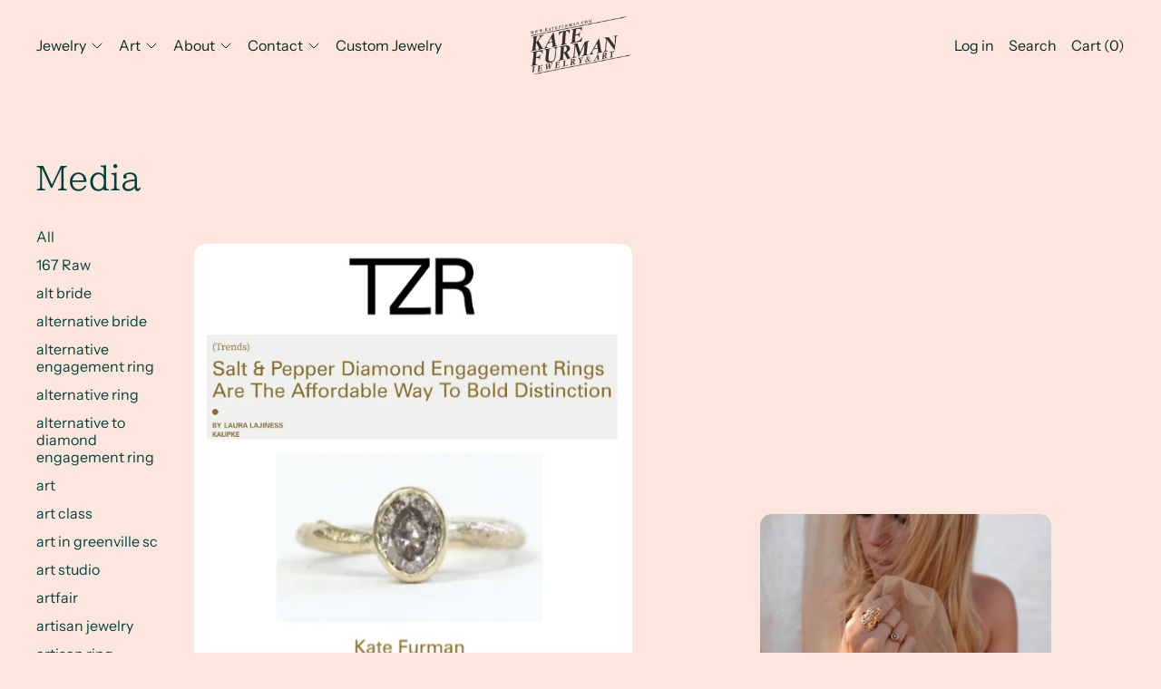

--- FILE ---
content_type: text/html; charset=utf-8
request_url: https://katefurman.com/blogs/media/tagged/meaningful-ring
body_size: 37170
content:
<!doctype html>
<html class="no-js" lang="en">
  <head>
    <meta charset="utf-8">
    <meta http-equiv="X-UA-Compatible" content="IE=edge">
    <meta name="viewport" content="width=device-width,initial-scale=1">
    <meta name="theme-color" content="">
    <link rel="canonical" href="https://katefurman.com/blogs/media/tagged/meaningful-ring"><link
        rel="icon"
        type="image/png"
        href="//katefurman.com/cdn/shop/files/KateFurmanJ_ALogo_Large_d823efc8-a899-4ffe-bfd4-ce362c0b72df.png?crop=center&height=32&v=1758054736&width=32"
      ><link rel="preconnect" href="https://fonts.shopifycdn.com" crossorigin><title>Kate Furman in the Media</title>

    
      <meta name="description" content="Published work and articles about Upstate jeweler Kate Furman">
    

    <script>window.performance && window.performance.mark && window.performance.mark('shopify.content_for_header.start');</script><meta id="shopify-digital-wallet" name="shopify-digital-wallet" content="/11617456/digital_wallets/dialog">
<meta name="shopify-checkout-api-token" content="aa81cea19b1e3892e95e80e63e8eaf1f">
<meta id="in-context-paypal-metadata" data-shop-id="11617456" data-venmo-supported="false" data-environment="production" data-locale="en_US" data-paypal-v4="true" data-currency="USD">
<link rel="alternate" type="application/atom+xml" title="Feed" href="/blogs/media/tagged/meaningful-ring.atom" />
<script async="async" src="/checkouts/internal/preloads.js?locale=en-US"></script>
<link rel="preconnect" href="https://shop.app" crossorigin="anonymous">
<script async="async" src="https://shop.app/checkouts/internal/preloads.js?locale=en-US&shop_id=11617456" crossorigin="anonymous"></script>
<script id="apple-pay-shop-capabilities" type="application/json">{"shopId":11617456,"countryCode":"US","currencyCode":"USD","merchantCapabilities":["supports3DS"],"merchantId":"gid:\/\/shopify\/Shop\/11617456","merchantName":"Kate Furman Jewelry","requiredBillingContactFields":["postalAddress","email","phone"],"requiredShippingContactFields":["postalAddress","email","phone"],"shippingType":"shipping","supportedNetworks":["visa","masterCard","amex","discover","elo","jcb"],"total":{"type":"pending","label":"Kate Furman Jewelry","amount":"1.00"},"shopifyPaymentsEnabled":true,"supportsSubscriptions":true}</script>
<script id="shopify-features" type="application/json">{"accessToken":"aa81cea19b1e3892e95e80e63e8eaf1f","betas":["rich-media-storefront-analytics"],"domain":"katefurman.com","predictiveSearch":true,"shopId":11617456,"locale":"en"}</script>
<script>var Shopify = Shopify || {};
Shopify.shop = "kate-furman-jewelry.myshopify.com";
Shopify.locale = "en";
Shopify.currency = {"active":"USD","rate":"1.0"};
Shopify.country = "US";
Shopify.theme = {"name":"Sequence","id":153158746337,"schema_name":"Cascade","schema_version":"5.0.1","theme_store_id":859,"role":"main"};
Shopify.theme.handle = "null";
Shopify.theme.style = {"id":null,"handle":null};
Shopify.cdnHost = "katefurman.com/cdn";
Shopify.routes = Shopify.routes || {};
Shopify.routes.root = "/";</script>
<script type="module">!function(o){(o.Shopify=o.Shopify||{}).modules=!0}(window);</script>
<script>!function(o){function n(){var o=[];function n(){o.push(Array.prototype.slice.apply(arguments))}return n.q=o,n}var t=o.Shopify=o.Shopify||{};t.loadFeatures=n(),t.autoloadFeatures=n()}(window);</script>
<script>
  window.ShopifyPay = window.ShopifyPay || {};
  window.ShopifyPay.apiHost = "shop.app\/pay";
  window.ShopifyPay.redirectState = null;
</script>
<script id="shop-js-analytics" type="application/json">{"pageType":"blog"}</script>
<script defer="defer" async type="module" src="//katefurman.com/cdn/shopifycloud/shop-js/modules/v2/client.init-shop-cart-sync_BT-GjEfc.en.esm.js"></script>
<script defer="defer" async type="module" src="//katefurman.com/cdn/shopifycloud/shop-js/modules/v2/chunk.common_D58fp_Oc.esm.js"></script>
<script defer="defer" async type="module" src="//katefurman.com/cdn/shopifycloud/shop-js/modules/v2/chunk.modal_xMitdFEc.esm.js"></script>
<script type="module">
  await import("//katefurman.com/cdn/shopifycloud/shop-js/modules/v2/client.init-shop-cart-sync_BT-GjEfc.en.esm.js");
await import("//katefurman.com/cdn/shopifycloud/shop-js/modules/v2/chunk.common_D58fp_Oc.esm.js");
await import("//katefurman.com/cdn/shopifycloud/shop-js/modules/v2/chunk.modal_xMitdFEc.esm.js");

  window.Shopify.SignInWithShop?.initShopCartSync?.({"fedCMEnabled":true,"windoidEnabled":true});

</script>
<script>
  window.Shopify = window.Shopify || {};
  if (!window.Shopify.featureAssets) window.Shopify.featureAssets = {};
  window.Shopify.featureAssets['shop-js'] = {"shop-cart-sync":["modules/v2/client.shop-cart-sync_DZOKe7Ll.en.esm.js","modules/v2/chunk.common_D58fp_Oc.esm.js","modules/v2/chunk.modal_xMitdFEc.esm.js"],"init-fed-cm":["modules/v2/client.init-fed-cm_B6oLuCjv.en.esm.js","modules/v2/chunk.common_D58fp_Oc.esm.js","modules/v2/chunk.modal_xMitdFEc.esm.js"],"shop-cash-offers":["modules/v2/client.shop-cash-offers_D2sdYoxE.en.esm.js","modules/v2/chunk.common_D58fp_Oc.esm.js","modules/v2/chunk.modal_xMitdFEc.esm.js"],"shop-login-button":["modules/v2/client.shop-login-button_QeVjl5Y3.en.esm.js","modules/v2/chunk.common_D58fp_Oc.esm.js","modules/v2/chunk.modal_xMitdFEc.esm.js"],"pay-button":["modules/v2/client.pay-button_DXTOsIq6.en.esm.js","modules/v2/chunk.common_D58fp_Oc.esm.js","modules/v2/chunk.modal_xMitdFEc.esm.js"],"shop-button":["modules/v2/client.shop-button_DQZHx9pm.en.esm.js","modules/v2/chunk.common_D58fp_Oc.esm.js","modules/v2/chunk.modal_xMitdFEc.esm.js"],"avatar":["modules/v2/client.avatar_BTnouDA3.en.esm.js"],"init-windoid":["modules/v2/client.init-windoid_CR1B-cfM.en.esm.js","modules/v2/chunk.common_D58fp_Oc.esm.js","modules/v2/chunk.modal_xMitdFEc.esm.js"],"init-shop-for-new-customer-accounts":["modules/v2/client.init-shop-for-new-customer-accounts_C_vY_xzh.en.esm.js","modules/v2/client.shop-login-button_QeVjl5Y3.en.esm.js","modules/v2/chunk.common_D58fp_Oc.esm.js","modules/v2/chunk.modal_xMitdFEc.esm.js"],"init-shop-email-lookup-coordinator":["modules/v2/client.init-shop-email-lookup-coordinator_BI7n9ZSv.en.esm.js","modules/v2/chunk.common_D58fp_Oc.esm.js","modules/v2/chunk.modal_xMitdFEc.esm.js"],"init-shop-cart-sync":["modules/v2/client.init-shop-cart-sync_BT-GjEfc.en.esm.js","modules/v2/chunk.common_D58fp_Oc.esm.js","modules/v2/chunk.modal_xMitdFEc.esm.js"],"shop-toast-manager":["modules/v2/client.shop-toast-manager_DiYdP3xc.en.esm.js","modules/v2/chunk.common_D58fp_Oc.esm.js","modules/v2/chunk.modal_xMitdFEc.esm.js"],"init-customer-accounts":["modules/v2/client.init-customer-accounts_D9ZNqS-Q.en.esm.js","modules/v2/client.shop-login-button_QeVjl5Y3.en.esm.js","modules/v2/chunk.common_D58fp_Oc.esm.js","modules/v2/chunk.modal_xMitdFEc.esm.js"],"init-customer-accounts-sign-up":["modules/v2/client.init-customer-accounts-sign-up_iGw4briv.en.esm.js","modules/v2/client.shop-login-button_QeVjl5Y3.en.esm.js","modules/v2/chunk.common_D58fp_Oc.esm.js","modules/v2/chunk.modal_xMitdFEc.esm.js"],"shop-follow-button":["modules/v2/client.shop-follow-button_CqMgW2wH.en.esm.js","modules/v2/chunk.common_D58fp_Oc.esm.js","modules/v2/chunk.modal_xMitdFEc.esm.js"],"checkout-modal":["modules/v2/client.checkout-modal_xHeaAweL.en.esm.js","modules/v2/chunk.common_D58fp_Oc.esm.js","modules/v2/chunk.modal_xMitdFEc.esm.js"],"shop-login":["modules/v2/client.shop-login_D91U-Q7h.en.esm.js","modules/v2/chunk.common_D58fp_Oc.esm.js","modules/v2/chunk.modal_xMitdFEc.esm.js"],"lead-capture":["modules/v2/client.lead-capture_BJmE1dJe.en.esm.js","modules/v2/chunk.common_D58fp_Oc.esm.js","modules/v2/chunk.modal_xMitdFEc.esm.js"],"payment-terms":["modules/v2/client.payment-terms_Ci9AEqFq.en.esm.js","modules/v2/chunk.common_D58fp_Oc.esm.js","modules/v2/chunk.modal_xMitdFEc.esm.js"]};
</script>
<script>(function() {
  var isLoaded = false;
  function asyncLoad() {
    if (isLoaded) return;
    isLoaded = true;
    var urls = ["https:\/\/assets1.adroll.com\/shopify\/latest\/j\/shopify_rolling_bootstrap_v2.js?adroll_adv_id=JUMF7Y4GJVHV5N5WFJ54BO\u0026adroll_pix_id=3B24PSBEURBLJAKDKEWR63\u0026shop=kate-furman-jewelry.myshopify.com","https:\/\/buy-me-cdn.makeprosimp.com\/v2\/app.min.js?v=v2\u0026shop=kate-furman-jewelry.myshopify.com","https:\/\/chimpstatic.com\/mcjs-connected\/js\/users\/fbcc4814e6f1e2ea2c75f95ca\/0568b03304a71c88401515ced.js?shop=kate-furman-jewelry.myshopify.com","https:\/\/formbuilder.hulkapps.com\/skeletopapp.js?shop=kate-furman-jewelry.myshopify.com","https:\/\/drop-a-hint-premium.fly.dev\/script.js?shop=kate-furman-jewelry.myshopify.com","https:\/\/cdnbsig.spicegems.com\/js\/serve\/v2\/sgGallery.min.js?shop=kate-furman-jewelry.myshopify.com","https:\/\/cdn.nfcube.com\/instafeed-a7da350ca828a1c64e947c403a6c25b5.js?shop=kate-furman-jewelry.myshopify.com"];
    for (var i = 0; i < urls.length; i++) {
      var s = document.createElement('script');
      s.type = 'text/javascript';
      s.async = true;
      s.src = urls[i];
      var x = document.getElementsByTagName('script')[0];
      x.parentNode.insertBefore(s, x);
    }
  };
  if(window.attachEvent) {
    window.attachEvent('onload', asyncLoad);
  } else {
    window.addEventListener('load', asyncLoad, false);
  }
})();</script>
<script id="__st">var __st={"a":11617456,"offset":-18000,"reqid":"fab15251-b579-4401-9390-53b9d4c045d8-1769141492","pageurl":"katefurman.com\/blogs\/media\/tagged\/meaningful-ring","s":"blogs-49762497","u":"1ad729ee4eda","p":"blog","rtyp":"blog","rid":49762497};</script>
<script>window.ShopifyPaypalV4VisibilityTracking = true;</script>
<script id="captcha-bootstrap">!function(){'use strict';const t='contact',e='account',n='new_comment',o=[[t,t],['blogs',n],['comments',n],[t,'customer']],c=[[e,'customer_login'],[e,'guest_login'],[e,'recover_customer_password'],[e,'create_customer']],r=t=>t.map((([t,e])=>`form[action*='/${t}']:not([data-nocaptcha='true']) input[name='form_type'][value='${e}']`)).join(','),a=t=>()=>t?[...document.querySelectorAll(t)].map((t=>t.form)):[];function s(){const t=[...o],e=r(t);return a(e)}const i='password',u='form_key',d=['recaptcha-v3-token','g-recaptcha-response','h-captcha-response',i],f=()=>{try{return window.sessionStorage}catch{return}},m='__shopify_v',_=t=>t.elements[u];function p(t,e,n=!1){try{const o=window.sessionStorage,c=JSON.parse(o.getItem(e)),{data:r}=function(t){const{data:e,action:n}=t;return t[m]||n?{data:e,action:n}:{data:t,action:n}}(c);for(const[e,n]of Object.entries(r))t.elements[e]&&(t.elements[e].value=n);n&&o.removeItem(e)}catch(o){console.error('form repopulation failed',{error:o})}}const l='form_type',E='cptcha';function T(t){t.dataset[E]=!0}const w=window,h=w.document,L='Shopify',v='ce_forms',y='captcha';let A=!1;((t,e)=>{const n=(g='f06e6c50-85a8-45c8-87d0-21a2b65856fe',I='https://cdn.shopify.com/shopifycloud/storefront-forms-hcaptcha/ce_storefront_forms_captcha_hcaptcha.v1.5.2.iife.js',D={infoText:'Protected by hCaptcha',privacyText:'Privacy',termsText:'Terms'},(t,e,n)=>{const o=w[L][v],c=o.bindForm;if(c)return c(t,g,e,D).then(n);var r;o.q.push([[t,g,e,D],n]),r=I,A||(h.body.append(Object.assign(h.createElement('script'),{id:'captcha-provider',async:!0,src:r})),A=!0)});var g,I,D;w[L]=w[L]||{},w[L][v]=w[L][v]||{},w[L][v].q=[],w[L][y]=w[L][y]||{},w[L][y].protect=function(t,e){n(t,void 0,e),T(t)},Object.freeze(w[L][y]),function(t,e,n,w,h,L){const[v,y,A,g]=function(t,e,n){const i=e?o:[],u=t?c:[],d=[...i,...u],f=r(d),m=r(i),_=r(d.filter((([t,e])=>n.includes(e))));return[a(f),a(m),a(_),s()]}(w,h,L),I=t=>{const e=t.target;return e instanceof HTMLFormElement?e:e&&e.form},D=t=>v().includes(t);t.addEventListener('submit',(t=>{const e=I(t);if(!e)return;const n=D(e)&&!e.dataset.hcaptchaBound&&!e.dataset.recaptchaBound,o=_(e),c=g().includes(e)&&(!o||!o.value);(n||c)&&t.preventDefault(),c&&!n&&(function(t){try{if(!f())return;!function(t){const e=f();if(!e)return;const n=_(t);if(!n)return;const o=n.value;o&&e.removeItem(o)}(t);const e=Array.from(Array(32),(()=>Math.random().toString(36)[2])).join('');!function(t,e){_(t)||t.append(Object.assign(document.createElement('input'),{type:'hidden',name:u})),t.elements[u].value=e}(t,e),function(t,e){const n=f();if(!n)return;const o=[...t.querySelectorAll(`input[type='${i}']`)].map((({name:t})=>t)),c=[...d,...o],r={};for(const[a,s]of new FormData(t).entries())c.includes(a)||(r[a]=s);n.setItem(e,JSON.stringify({[m]:1,action:t.action,data:r}))}(t,e)}catch(e){console.error('failed to persist form',e)}}(e),e.submit())}));const S=(t,e)=>{t&&!t.dataset[E]&&(n(t,e.some((e=>e===t))),T(t))};for(const o of['focusin','change'])t.addEventListener(o,(t=>{const e=I(t);D(e)&&S(e,y())}));const B=e.get('form_key'),M=e.get(l),P=B&&M;t.addEventListener('DOMContentLoaded',(()=>{const t=y();if(P)for(const e of t)e.elements[l].value===M&&p(e,B);[...new Set([...A(),...v().filter((t=>'true'===t.dataset.shopifyCaptcha))])].forEach((e=>S(e,t)))}))}(h,new URLSearchParams(w.location.search),n,t,e,['guest_login'])})(!0,!0)}();</script>
<script integrity="sha256-4kQ18oKyAcykRKYeNunJcIwy7WH5gtpwJnB7kiuLZ1E=" data-source-attribution="shopify.loadfeatures" defer="defer" src="//katefurman.com/cdn/shopifycloud/storefront/assets/storefront/load_feature-a0a9edcb.js" crossorigin="anonymous"></script>
<script crossorigin="anonymous" defer="defer" src="//katefurman.com/cdn/shopifycloud/storefront/assets/shopify_pay/storefront-65b4c6d7.js?v=20250812"></script>
<script data-source-attribution="shopify.dynamic_checkout.dynamic.init">var Shopify=Shopify||{};Shopify.PaymentButton=Shopify.PaymentButton||{isStorefrontPortableWallets:!0,init:function(){window.Shopify.PaymentButton.init=function(){};var t=document.createElement("script");t.src="https://katefurman.com/cdn/shopifycloud/portable-wallets/latest/portable-wallets.en.js",t.type="module",document.head.appendChild(t)}};
</script>
<script data-source-attribution="shopify.dynamic_checkout.buyer_consent">
  function portableWalletsHideBuyerConsent(e){var t=document.getElementById("shopify-buyer-consent"),n=document.getElementById("shopify-subscription-policy-button");t&&n&&(t.classList.add("hidden"),t.setAttribute("aria-hidden","true"),n.removeEventListener("click",e))}function portableWalletsShowBuyerConsent(e){var t=document.getElementById("shopify-buyer-consent"),n=document.getElementById("shopify-subscription-policy-button");t&&n&&(t.classList.remove("hidden"),t.removeAttribute("aria-hidden"),n.addEventListener("click",e))}window.Shopify?.PaymentButton&&(window.Shopify.PaymentButton.hideBuyerConsent=portableWalletsHideBuyerConsent,window.Shopify.PaymentButton.showBuyerConsent=portableWalletsShowBuyerConsent);
</script>
<script data-source-attribution="shopify.dynamic_checkout.cart.bootstrap">document.addEventListener("DOMContentLoaded",(function(){function t(){return document.querySelector("shopify-accelerated-checkout-cart, shopify-accelerated-checkout")}if(t())Shopify.PaymentButton.init();else{new MutationObserver((function(e,n){t()&&(Shopify.PaymentButton.init(),n.disconnect())})).observe(document.body,{childList:!0,subtree:!0})}}));
</script>
<link id="shopify-accelerated-checkout-styles" rel="stylesheet" media="screen" href="https://katefurman.com/cdn/shopifycloud/portable-wallets/latest/accelerated-checkout-backwards-compat.css" crossorigin="anonymous">
<style id="shopify-accelerated-checkout-cart">
        #shopify-buyer-consent {
  margin-top: 1em;
  display: inline-block;
  width: 100%;
}

#shopify-buyer-consent.hidden {
  display: none;
}

#shopify-subscription-policy-button {
  background: none;
  border: none;
  padding: 0;
  text-decoration: underline;
  font-size: inherit;
  cursor: pointer;
}

#shopify-subscription-policy-button::before {
  box-shadow: none;
}

      </style>

<script>window.performance && window.performance.mark && window.performance.mark('shopify.content_for_header.end');</script>

    

<meta property="og:site_name" content="Kate Furman Jewelry">
<meta property="og:url" content="https://katefurman.com/blogs/media/tagged/meaningful-ring">
<meta property="og:title" content="Kate Furman in the Media">
<meta property="og:type" content="website">
<meta property="og:description" content="Published work and articles about Upstate jeweler Kate Furman"><meta name="twitter:card" content="summary_large_image">
<meta name="twitter:title" content="Kate Furman in the Media">
<meta name="twitter:description" content="Published work and articles about Upstate jeweler Kate Furman">
<script>
  window.THEMENAME = 'CASCADE';
  window.THEMEVERSION = '3.0.0';

  document.documentElement.className = document.documentElement.className.replace('no-js', 'js');

  function debounce(fn, wait) {
    let t;
    return (...args) => {
      clearTimeout(t);
      t = setTimeout(() => fn.apply(this, args), wait);
    };
  }

  window.theme = {
    strings: {
      loading: "Loading",
      itemCountOne: "{{ count }} item",
      itemCountOther: "{{ count }} items",
      addToCart: "Add to Cart",
      soldOut: "Sold Out",
      unavailable: "Unavailable",
      regularPrice: "Regular price",
      salePrice: "Sale price",
      sale: "On Sale",
      unitPrice: "Unit price",
      unitPriceSeparator: "per",
      cartEmpty: "Your cart is currently empty.",
      cartCookies: "Enable cookies to use the shopping cart",
      update: "Update Cart",
      quantity: "Quantity",
      discountedTotal: "Discounted total",
      regularTotal: "Regular total",
      priceColumn: "See Price column for discount details.",
      addedToCart: "Added to Cart!",
      cartError: "There was an error while updating your cart. Please try again.",
      cartAddError: "All {{ title }} are in your cart."
    },
    routes: {
      root_url: "\/",
      predictive_search_url: "\/search\/suggest",
      cart_url: "\/cart",
      cart_add_url: "\/cart\/add",
      cart_change_url: "\/cart\/change",
      cart_update_url: "\/cart\/update",
      cart_clear_url: "\/cart\/clear",
    },
    moneyFormat: "$ {{amount}}",
    moneyWithCurrencyFormat: "$ {{amount}} USD",
    get defaultMoneyFormat() {
      
        return this.moneyWithCurrencyFormat;
      
    },
    cartItemCount: 0,
    settings: {
      cart_type: "drawer",
      open_drawer_on_add_to_cart: true,
      cascade_enable_parallax: true,
      cascade_fade_in_items: true,
      cascade_parallax_intensity: 72
    },
    info: {
      name: 'Cascade',
    }
  };
</script>


    <script src="//katefurman.com/cdn/shop/t/27/assets/utils.js?v=150214040061969533271753906317" defer></script>
    <script
      src="//katefurman.com/cdn/shop/t/27/assets/polyfills-inert.bundle.min.js?v=9775187524458939151753906317"
      type="module"
    ></script>
    <script
      src="//katefurman.com/cdn/shop/t/27/assets/global.bundle.min.js?v=10675201682439663871758207252"
      type="module"
    ></script>
    
    <script
      src="//katefurman.com/cdn/shop/t/27/assets/quantity-stepper.js?v=100736204299696274221753906317"
      type="module"
    ></script>
    
      <script src="//katefurman.com/cdn/shop/t/27/assets/cart-items.js?v=59488906489828225221753906316" type="module"></script>
      <script src="//katefurman.com/cdn/shop/t/27/assets/cart-footer.js?v=51520350266175750141753906316" type="module"></script>
      
        <script src="//katefurman.com/cdn/shop/t/27/assets/cart-note.js?v=175945663109345311611753906316" type="module"></script>
      
    
    

    <script src="//katefurman.com/cdn/shop/t/27/assets/nav-store.js?v=145849530953554045141753906317" type="module"></script>

    <link href="//katefurman.com/cdn/shop/t/27/assets/base.bundle.css?v=89062142167267873651758207251" rel="stylesheet" type="text/css" media="all" />
    <link href="//katefurman.com/cdn/shop/t/27/assets/global.css?v=11387893607344584861753906317" rel="stylesheet" type="text/css" media="all" />
    <link href="//katefurman.com/cdn/shop/t/27/assets/modules-rte.bundle.css?v=8921278464125265911753906317" rel="stylesheet" type="text/css" media="all" />
    

    

    <style>
  :root {
    font-size: 100.0%;

    --base-font-size-from-settings: 16;

    --space-1: 0.625rem; /* .py-3 */
    --space-2: 1.25rem; /* .py-5 */
    --space-3: 2.5rem; /* .py-10 */
    --space-4: 5rem; /* .py-20 */
    --space-5: 7rem; /* .py-28 */

    --font-size-ratio-xs: 0.8408965;
    --font-size-ratio-sm: 0.8908985;
    --font-size-ratio-base: 1;
    --font-size-ratio-md: 1.189207;
    --font-size-ratio-lg: 1.33484;
    --font-size-ratio-xl: 1.498307;
    --font-size-ratio-2xl: 1.781797;
    --font-size-ratio-3xl: 2.244924;
    --font-size-ratio-4xl: 2.519842;
    --font-size-ratio-5xl: 2.828428;
    --font-size-ratio-6xl: 3.563594;
    --font-size-ratio-7xl: 4;
    --font-size-ratio-8xl: 5.993228;
    --font-size-ratio-9xl: 7.550996;

    --font-size-xs: calc(var(--font-size-ratio-xs) * 1rem);
    --font-size-sm: calc(var(--font-size-ratio-sm) * 1rem);
    --font-size-base: calc(var(--font-size-ratio-base) * 1rem);
    --font-size-md: calc(var(--font-size-ratio-md) * 1rem);
    --font-size-lg: calc(var(--font-size-ratio-lg) * 1rem);
    --font-size-xl: calc(var(--font-size-ratio-xl) * 1rem);
    --font-size-2xl: calc(var(--font-size-ratio-2xl) * 1rem);
    --font-size-3xl: calc(var(--font-size-ratio-3xl) * 1rem);
    --font-size-4xl: calc(var(--font-size-ratio-4xl) * 1rem);
    --font-size-5xl: calc(var(--font-size-ratio-5xl) * 1rem);
    --font-size-6xl: calc(var(--font-size-ratio-6xl) * 1rem);
    --font-size-7xl: calc(var(--font-size-ratio-7xl) * 1rem);
    --font-size-8xl: calc(var(--font-size-ratio-8xl) * 1rem);
    --font-size-9xl: calc(var(--font-size-ratio-9xl) * 1rem);

    --type-scale-n-2: var(--font-size-xs);
    --type-scale-n-1: var(--font-size-sm);
    --type-scale-n0: var(--font-size-base);
    --type-scale-n1: var(--font-size-lg);
    --type-scale-n2: var(--font-size-xl);
    --type-scale-n3: var(--font-size-2xl);
    --type-scale-n4: var(--font-size-3xl);
    --type-scale-n5: var(--font-size-4xl);
    --type-scale-n6: var(--font-size-5xl);
    --type-scale-n7: var(--font-size-6xl);
    --type-scale-n8: var(--font-size-7xl);
    --type-scale-n9: var(--font-size-8xl);
    --type-scale-n10: var(--font-size-9xl);

    --base-line-height: 1.2;
    --body-text-uppercase: unset;
    --text-underline-thickness: auto;

    --font-size-theme-basic: var(--font-size-base);
    --line-height-theme-basic: var(--base-line-height);

    --font-size-heading: var(--font-size-3xl);
    --heading-letterspacing:  0.0;
    --heading-line-height: 0.9;

    --accent-text-transform: normal-case;

    --gutter: 30px;
    --grid-gutter: 60px;

    --spacing-section: var(--space-3);
    --max-site-width: 1820px;

    --cascade-spacing-1: clamp(13px, 2vw, 20px);
    --cascade-spacing-2: clamp(32px, 5vw, 50px);
    --cascade-spacing-3: clamp(77px, 12vw, 119px);
    --cascade-spacing-4: clamp(102px, 16vw, 158px);
    --cascade-spacing-5: clamp(154px, 24vw, 238px);
    --cascade-spacing-6: clamp(205px, 32vw, 317px);
    --cascade-spacing-7: clamp(256px, 40vw, 396px);
    --cascade-spacing-8: clamp(307px, 48vw, 476px);

    --section-carousel-padding: 2.5rem;

    --icon-thickness: 1;

    --timing-func-energetic: cubic-bezier(1,0,0.4,1);
    --timing-func-gentle: cubic-bezier(0.5,0,0.4,1);
    --timing-func-neutral: cubic-bezier(0.46,0.03,0.52,0.96);

    --button-border-radius: 9999px;
    --input-border-radius: 1rem;
    --swatches-border-radius: 9999px;
    --button-wrapper-padding: 0.25rem;

    --global-scrolling-items-speed-multiplier: 1;

    --add-to-cart-button-height: 44px;
    --checkout-button-height: 44px;
  }

  :root {
    text-decoration-thickness: 1px;
  }

  .text-dynamic-large {
    --min-font-size: calc(
      var(--font-size-ratio-xl) * 16
    );
    --max-font-size: calc(
      var(--font-size-ratio-5xl) * 16
    );
    --min-threshold: 640;
    --max-threshold: 1440;
    --min-font-size-in-px: calc(var(--min-font-size) * 1px);
    --max-font-size-in-px: calc(var(--max-font-size) * 1px);
    --min-threshold-in-px: calc(var(--min-threshold) * 1px);
    --dynamic-font-size: calc(
      var(--min-font-size-in-px) + (var(--max-font-size) - var(--min-font-size)) *
        (100vw - var(--min-threshold-in-px)) /
        (var(--max-threshold) - var(--min-threshold))
    );
    font-size: clamp(
      var(--min-font-size-in-px),
      var(--dynamic-font-size),
      var(--max-font-size-in-px)
    );
    line-height: var(--heading-line-height);
  }

  .text-dynamic-xlarge {
    --min-font-size: calc(
      var(--font-size-ratio-3xl) * 16
    );
    --max-font-size: calc(
      var(--font-size-ratio-7xl) * 16
    );
    --min-threshold: 640;
    --max-threshold: 1440;
    --min-font-size-in-px: calc(var(--min-font-size) * 1px);
    --max-font-size-in-px: calc(var(--max-font-size) * 1px);
    --min-threshold-in-px: calc(var(--min-threshold) * 1px);
    --dynamic-font-size: calc(
      var(--min-font-size-in-px) + (var(--max-font-size) - var(--min-font-size)) *
        (100vw - var(--min-threshold-in-px)) /
        (var(--max-threshold) - var(--min-threshold))
    );
    font-size: clamp(
      var(--min-font-size-in-px),
      var(--dynamic-font-size),
      var(--max-font-size-in-px)
    );
    line-height: var(--heading-line-height);
  }

  @media (min-width: 990px) {
    :root {
      --spacing-section: var(--space-4);
    }
  }

  @media (min-width: 1400px) {
    :root {
      --grid-gutter: 80px;

      --font-size-theme-basic: var(--font-size-base);
      /*--line-height-theme-basic: var(--base-line-height);*/

      --font-size-heading: var(--font-size-4xl);
    }
  }
</style>
<style data-shopify>
  @font-face {
  font-family: "Instrument Sans";
  font-weight: 400;
  font-style: normal;
  font-display: swap;
  src: url("//katefurman.com/cdn/fonts/instrument_sans/instrumentsans_n4.db86542ae5e1596dbdb28c279ae6c2086c4c5bfa.woff2") format("woff2"),
       url("//katefurman.com/cdn/fonts/instrument_sans/instrumentsans_n4.510f1b081e58d08c30978f465518799851ef6d8b.woff") format("woff");
}

  @font-face {
  font-family: "BIZ UDPMincho";
  font-weight: 400;
  font-style: normal;
  font-display: swap;
  src: url("//katefurman.com/cdn/fonts/biz_udpmincho/bizudpmincho_n4.79a62a5c191b98e3486fc66abb7da2560de6e890.woff2") format("woff2"),
       url("//katefurman.com/cdn/fonts/biz_udpmincho/bizudpmincho_n4.623a09005cf99e7b145f16b15e89cc9848cfa309.woff") format("woff");
}


    @font-face {
  font-family: "Instrument Sans";
  font-weight: 700;
  font-style: normal;
  font-display: swap;
  src: url("//katefurman.com/cdn/fonts/instrument_sans/instrumentsans_n7.e4ad9032e203f9a0977786c356573ced65a7419a.woff2") format("woff2"),
       url("//katefurman.com/cdn/fonts/instrument_sans/instrumentsans_n7.b9e40f166fb7639074ba34738101a9d2990bb41a.woff") format("woff");
}

  

  
    @font-face {
  font-family: "Instrument Sans";
  font-weight: 400;
  font-style: italic;
  font-display: swap;
  src: url("//katefurman.com/cdn/fonts/instrument_sans/instrumentsans_i4.028d3c3cd8d085648c808ceb20cd2fd1eb3560e5.woff2") format("woff2"),
       url("//katefurman.com/cdn/fonts/instrument_sans/instrumentsans_i4.7e90d82df8dee29a99237cd19cc529d2206706a2.woff") format("woff");
}

  

  
    @font-face {
  font-family: "Instrument Sans";
  font-weight: 700;
  font-style: italic;
  font-display: swap;
  src: url("//katefurman.com/cdn/fonts/instrument_sans/instrumentsans_i7.d6063bb5d8f9cbf96eace9e8801697c54f363c6a.woff2") format("woff2"),
       url("//katefurman.com/cdn/fonts/instrument_sans/instrumentsans_i7.ce33afe63f8198a3ac4261b826b560103542cd36.woff") format("woff");
}

  

  
    @font-face {
  font-family: "Instrument Sans";
  font-weight: 700;
  font-style: normal;
  font-display: swap;
  src: url("//katefurman.com/cdn/fonts/instrument_sans/instrumentsans_n7.e4ad9032e203f9a0977786c356573ced65a7419a.woff2") format("woff2"),
       url("//katefurman.com/cdn/fonts/instrument_sans/instrumentsans_n7.b9e40f166fb7639074ba34738101a9d2990bb41a.woff") format("woff");
}

  

  :root {
    --main-font-stack: "Instrument Sans", sans-serif;
    --main-font-weight: 400;
    --main-font-style: normal;
    --heading-font-stack: "BIZ UDPMincho", serif;
    --heading-font-weight: 400;
    --heading-font-style: normal;
    --heading-text-transform: none;
  }

  /*
  Typography sizes
  */

  :root {
    --standard-heading-size: var(--type-scale-n1);
    --feature-heading-size: var(--type-scale-n4);
    --secondary-heading-size: var(--type-scale-n1);
  }

  @media (min-width: 990px) {
    :root {
      --standard-heading-size: var(--type-scale-n4);
      --feature-heading-size: var(--type-scale-n8);
      --secondary-heading-size: var(--type-scale-n1);
    }
  }

  .heading-standard {
    font-size: var(--standard-heading-size);
  }

  .heading-feature {
    font-size: var(--feature-heading-size);
  }

  .heading-secondary {
    font-size: var(--secondary-heading-size);
  }

  :root,
    
    [data-color-scheme="scheme1"] {
      --color-scheme-text: 0 66 59;
      --color-scheme-background: 253 230 222;
      --color-scheme-accent: 49 106 100;
      --color-scheme-accent-contrast:  255 255 255;
      --color-scheme-secondary: 242 242 242;
      --color-scheme-solid-button-background: var(--color-scheme-accent);
      --color-scheme-solid-button-text: var(--color-scheme-accent-contrast);
      --color-scheme-solid-button-background-hover: var(--color-scheme-text);
      --color-scheme-solid-button-text-hover: var(--color-scheme-background);
      --icon-svg-select: url("data:image/svg+xml,%3Csvg xmlns='http://www.w3.org/2000/svg' width='20' height='20' viewBox='0 0 20 20'%3E%3Cpath fill='%2300423b' fill-rule='evenodd' d='M18.6678221,5 L20,6.33217793 L12.0069324,14.3252455 L12,14.319 L11.9930676,14.3252455 L4,6.33217793 L5.33217793,5 L12,11.668 L18.6678221,5 Z'/%3E%3C/svg%3E%0A");
      --icon-svg-arrow-right: url("data:image/svg+xml,%3Csvg xmlns='http://www.w3.org/2000/svg' viewBox='0 0 100 100' fill='none'%3E%3Cpath fill='%2300423b' d='M76.81 47.425H12.586V52.425H76.81L53.504 75.731L56.885 79.111L86.072 49.925L56.885 20.739L53.505 24.119L76.81 47.425Z'/%3E%3C/svg%3E%0A");
    }

    /* unique values for each scheme */
    :root {
      --color-scheme-scheme1-text: 0 66 59;
      --color-scheme-scheme1-background: 253 230 222;
      --color-scheme-scheme1-accent: 49 106 100;
      --color-scheme-scheme1-accent-contrast:  255 255 255;
      --color-scheme-scheme1-secondary: 242 242 242;
      --color-scheme-scheme1-solid-button-background: var(--color-scheme-accent);
      --color-scheme-scheme1-solid-button-text: var(--color-scheme-accent-contrast);
      --color-scheme-scheme1-solid-button-background-hover: var(--color-scheme-text);
      --color-scheme-scheme1-solid-button-text-hover: var(--color-scheme-background);
      --color-scheme-scheme1-icon-svg-select: url("data:image/svg+xml,%3Csvg xmlns='http://www.w3.org/2000/svg' width='20' height='20' viewBox='0 0 20 20'%3E%3Cpath fill='%2300423b' fill-rule='evenodd' d='M18.6678221,5 L20,6.33217793 L12.0069324,14.3252455 L12,14.319 L11.9930676,14.3252455 L4,6.33217793 L5.33217793,5 L12,11.668 L18.6678221,5 Z'/%3E%3C/svg%3E%0A");
      --color-scheme-scheme1-icon-svg-arrow-right: url("data:image/svg+xml,%3Csvg xmlns='http://www.w3.org/2000/svg' viewBox='0 0 100 100' fill='none'%3E%3Cpath fill='%2300423b' d='M76.81 47.425H12.586V52.425H76.81L53.504 75.731L56.885 79.111L86.072 49.925L56.885 20.739L53.505 24.119L76.81 47.425Z'/%3E%3C/svg%3E%0A");
    }

  
    [data-color-scheme="scheme2"] {
      --color-scheme-text: 27 27 27;
      --color-scheme-background: 255 255 255;
      --color-scheme-accent: 170 109 163;
      --color-scheme-accent-contrast:  255 255 255;
      --color-scheme-secondary: 143 143 143;
      --color-scheme-solid-button-background: var(--color-scheme-accent);
      --color-scheme-solid-button-text: var(--color-scheme-accent-contrast);
      --color-scheme-solid-button-background-hover: var(--color-scheme-text);
      --color-scheme-solid-button-text-hover: var(--color-scheme-background);
      --icon-svg-select: url("data:image/svg+xml,%3Csvg xmlns='http://www.w3.org/2000/svg' width='20' height='20' viewBox='0 0 20 20'%3E%3Cpath fill='%231b1b1b' fill-rule='evenodd' d='M18.6678221,5 L20,6.33217793 L12.0069324,14.3252455 L12,14.319 L11.9930676,14.3252455 L4,6.33217793 L5.33217793,5 L12,11.668 L18.6678221,5 Z'/%3E%3C/svg%3E%0A");
      --icon-svg-arrow-right: url("data:image/svg+xml,%3Csvg xmlns='http://www.w3.org/2000/svg' viewBox='0 0 100 100' fill='none'%3E%3Cpath fill='%231b1b1b' d='M76.81 47.425H12.586V52.425H76.81L53.504 75.731L56.885 79.111L86.072 49.925L56.885 20.739L53.505 24.119L76.81 47.425Z'/%3E%3C/svg%3E%0A");
    }

    /* unique values for each scheme */
    :root {
      --color-scheme-scheme2-text: 27 27 27;
      --color-scheme-scheme2-background: 255 255 255;
      --color-scheme-scheme2-accent: 170 109 163;
      --color-scheme-scheme2-accent-contrast:  255 255 255;
      --color-scheme-scheme2-secondary: 143 143 143;
      --color-scheme-scheme2-solid-button-background: var(--color-scheme-accent);
      --color-scheme-scheme2-solid-button-text: var(--color-scheme-accent-contrast);
      --color-scheme-scheme2-solid-button-background-hover: var(--color-scheme-text);
      --color-scheme-scheme2-solid-button-text-hover: var(--color-scheme-background);
      --color-scheme-scheme2-icon-svg-select: url("data:image/svg+xml,%3Csvg xmlns='http://www.w3.org/2000/svg' width='20' height='20' viewBox='0 0 20 20'%3E%3Cpath fill='%231b1b1b' fill-rule='evenodd' d='M18.6678221,5 L20,6.33217793 L12.0069324,14.3252455 L12,14.319 L11.9930676,14.3252455 L4,6.33217793 L5.33217793,5 L12,11.668 L18.6678221,5 Z'/%3E%3C/svg%3E%0A");
      --color-scheme-scheme2-icon-svg-arrow-right: url("data:image/svg+xml,%3Csvg xmlns='http://www.w3.org/2000/svg' viewBox='0 0 100 100' fill='none'%3E%3Cpath fill='%231b1b1b' d='M76.81 47.425H12.586V52.425H76.81L53.504 75.731L56.885 79.111L86.072 49.925L56.885 20.739L53.505 24.119L76.81 47.425Z'/%3E%3C/svg%3E%0A");
    }

  
    [data-color-scheme="scheme3"] {
      --color-scheme-text: 242 242 242;
      --color-scheme-background: 27 27 27;
      --color-scheme-accent: 170 109 163;
      --color-scheme-accent-contrast:  255 255 255;
      --color-scheme-secondary: 255 255 255;
      --color-scheme-solid-button-background: var(--color-scheme-accent);
      --color-scheme-solid-button-text: var(--color-scheme-accent-contrast);
      --color-scheme-solid-button-background-hover: var(--color-scheme-text);
      --color-scheme-solid-button-text-hover: var(--color-scheme-background);
      --icon-svg-select: url("data:image/svg+xml,%3Csvg xmlns='http://www.w3.org/2000/svg' width='20' height='20' viewBox='0 0 20 20'%3E%3Cpath fill='%23f2f2f2' fill-rule='evenodd' d='M18.6678221,5 L20,6.33217793 L12.0069324,14.3252455 L12,14.319 L11.9930676,14.3252455 L4,6.33217793 L5.33217793,5 L12,11.668 L18.6678221,5 Z'/%3E%3C/svg%3E%0A");
      --icon-svg-arrow-right: url("data:image/svg+xml,%3Csvg xmlns='http://www.w3.org/2000/svg' viewBox='0 0 100 100' fill='none'%3E%3Cpath fill='%23f2f2f2' d='M76.81 47.425H12.586V52.425H76.81L53.504 75.731L56.885 79.111L86.072 49.925L56.885 20.739L53.505 24.119L76.81 47.425Z'/%3E%3C/svg%3E%0A");
    }

    /* unique values for each scheme */
    :root {
      --color-scheme-scheme3-text: 242 242 242;
      --color-scheme-scheme3-background: 27 27 27;
      --color-scheme-scheme3-accent: 170 109 163;
      --color-scheme-scheme3-accent-contrast:  255 255 255;
      --color-scheme-scheme3-secondary: 255 255 255;
      --color-scheme-scheme3-solid-button-background: var(--color-scheme-accent);
      --color-scheme-scheme3-solid-button-text: var(--color-scheme-accent-contrast);
      --color-scheme-scheme3-solid-button-background-hover: var(--color-scheme-text);
      --color-scheme-scheme3-solid-button-text-hover: var(--color-scheme-background);
      --color-scheme-scheme3-icon-svg-select: url("data:image/svg+xml,%3Csvg xmlns='http://www.w3.org/2000/svg' width='20' height='20' viewBox='0 0 20 20'%3E%3Cpath fill='%23f2f2f2' fill-rule='evenodd' d='M18.6678221,5 L20,6.33217793 L12.0069324,14.3252455 L12,14.319 L11.9930676,14.3252455 L4,6.33217793 L5.33217793,5 L12,11.668 L18.6678221,5 Z'/%3E%3C/svg%3E%0A");
      --color-scheme-scheme3-icon-svg-arrow-right: url("data:image/svg+xml,%3Csvg xmlns='http://www.w3.org/2000/svg' viewBox='0 0 100 100' fill='none'%3E%3Cpath fill='%23f2f2f2' d='M76.81 47.425H12.586V52.425H76.81L53.504 75.731L56.885 79.111L86.072 49.925L56.885 20.739L53.505 24.119L76.81 47.425Z'/%3E%3C/svg%3E%0A");
    }

  
    [data-color-scheme="scheme4"] {
      --color-scheme-text: 255 255 255;
      --color-scheme-background: 0 0 0;
      --color-scheme-accent: 255 255 255;
      --color-scheme-accent-contrast:  0 0 0;
      --color-scheme-secondary: 255 255 255;
      --color-scheme-solid-button-background: var(--color-scheme-accent);
      --color-scheme-solid-button-text: var(--color-scheme-accent-contrast);
      --color-scheme-solid-button-background-hover: var(--color-scheme-text);
      --color-scheme-solid-button-text-hover: var(--color-scheme-background);
      --icon-svg-select: url("data:image/svg+xml,%3Csvg xmlns='http://www.w3.org/2000/svg' width='20' height='20' viewBox='0 0 20 20'%3E%3Cpath fill='%23ffffff' fill-rule='evenodd' d='M18.6678221,5 L20,6.33217793 L12.0069324,14.3252455 L12,14.319 L11.9930676,14.3252455 L4,6.33217793 L5.33217793,5 L12,11.668 L18.6678221,5 Z'/%3E%3C/svg%3E%0A");
      --icon-svg-arrow-right: url("data:image/svg+xml,%3Csvg xmlns='http://www.w3.org/2000/svg' viewBox='0 0 100 100' fill='none'%3E%3Cpath fill='%23ffffff' d='M76.81 47.425H12.586V52.425H76.81L53.504 75.731L56.885 79.111L86.072 49.925L56.885 20.739L53.505 24.119L76.81 47.425Z'/%3E%3C/svg%3E%0A");
    }

    /* unique values for each scheme */
    :root {
      --color-scheme-scheme4-text: 255 255 255;
      --color-scheme-scheme4-background: 0 0 0;
      --color-scheme-scheme4-accent: 255 255 255;
      --color-scheme-scheme4-accent-contrast:  0 0 0;
      --color-scheme-scheme4-secondary: 255 255 255;
      --color-scheme-scheme4-solid-button-background: var(--color-scheme-accent);
      --color-scheme-scheme4-solid-button-text: var(--color-scheme-accent-contrast);
      --color-scheme-scheme4-solid-button-background-hover: var(--color-scheme-text);
      --color-scheme-scheme4-solid-button-text-hover: var(--color-scheme-background);
      --color-scheme-scheme4-icon-svg-select: url("data:image/svg+xml,%3Csvg xmlns='http://www.w3.org/2000/svg' width='20' height='20' viewBox='0 0 20 20'%3E%3Cpath fill='%23ffffff' fill-rule='evenodd' d='M18.6678221,5 L20,6.33217793 L12.0069324,14.3252455 L12,14.319 L11.9930676,14.3252455 L4,6.33217793 L5.33217793,5 L12,11.668 L18.6678221,5 Z'/%3E%3C/svg%3E%0A");
      --color-scheme-scheme4-icon-svg-arrow-right: url("data:image/svg+xml,%3Csvg xmlns='http://www.w3.org/2000/svg' viewBox='0 0 100 100' fill='none'%3E%3Cpath fill='%23ffffff' d='M76.81 47.425H12.586V52.425H76.81L53.504 75.731L56.885 79.111L86.072 49.925L56.885 20.739L53.505 24.119L76.81 47.425Z'/%3E%3C/svg%3E%0A");
    }

  
    [data-color-scheme="scheme5"] {
      --color-scheme-text: 5 41 34;
      --color-scheme-background: 253 230 222;
      --color-scheme-accent: 0 66 59;
      --color-scheme-accent-contrast:  170 109 163;
      --color-scheme-secondary: 242 242 242;
      --color-scheme-solid-button-background: var(--color-scheme-accent);
      --color-scheme-solid-button-text: var(--color-scheme-accent-contrast);
      --color-scheme-solid-button-background-hover: var(--color-scheme-text);
      --color-scheme-solid-button-text-hover: var(--color-scheme-background);
      --icon-svg-select: url("data:image/svg+xml,%3Csvg xmlns='http://www.w3.org/2000/svg' width='20' height='20' viewBox='0 0 20 20'%3E%3Cpath fill='%23052922' fill-rule='evenodd' d='M18.6678221,5 L20,6.33217793 L12.0069324,14.3252455 L12,14.319 L11.9930676,14.3252455 L4,6.33217793 L5.33217793,5 L12,11.668 L18.6678221,5 Z'/%3E%3C/svg%3E%0A");
      --icon-svg-arrow-right: url("data:image/svg+xml,%3Csvg xmlns='http://www.w3.org/2000/svg' viewBox='0 0 100 100' fill='none'%3E%3Cpath fill='%23052922' d='M76.81 47.425H12.586V52.425H76.81L53.504 75.731L56.885 79.111L86.072 49.925L56.885 20.739L53.505 24.119L76.81 47.425Z'/%3E%3C/svg%3E%0A");
    }

    /* unique values for each scheme */
    :root {
      --color-scheme-scheme5-text: 5 41 34;
      --color-scheme-scheme5-background: 253 230 222;
      --color-scheme-scheme5-accent: 0 66 59;
      --color-scheme-scheme5-accent-contrast:  170 109 163;
      --color-scheme-scheme5-secondary: 242 242 242;
      --color-scheme-scheme5-solid-button-background: var(--color-scheme-accent);
      --color-scheme-scheme5-solid-button-text: var(--color-scheme-accent-contrast);
      --color-scheme-scheme5-solid-button-background-hover: var(--color-scheme-text);
      --color-scheme-scheme5-solid-button-text-hover: var(--color-scheme-background);
      --color-scheme-scheme5-icon-svg-select: url("data:image/svg+xml,%3Csvg xmlns='http://www.w3.org/2000/svg' width='20' height='20' viewBox='0 0 20 20'%3E%3Cpath fill='%23052922' fill-rule='evenodd' d='M18.6678221,5 L20,6.33217793 L12.0069324,14.3252455 L12,14.319 L11.9930676,14.3252455 L4,6.33217793 L5.33217793,5 L12,11.668 L18.6678221,5 Z'/%3E%3C/svg%3E%0A");
      --color-scheme-scheme5-icon-svg-arrow-right: url("data:image/svg+xml,%3Csvg xmlns='http://www.w3.org/2000/svg' viewBox='0 0 100 100' fill='none'%3E%3Cpath fill='%23052922' d='M76.81 47.425H12.586V52.425H76.81L53.504 75.731L56.885 79.111L86.072 49.925L56.885 20.739L53.505 24.119L76.81 47.425Z'/%3E%3C/svg%3E%0A");
    }

  

  
    :root {
      --media-border-radius: 0.8rem;
    }
    img,
    svg[class*="placeholder"],
    model-viewer,
    shopify-model-viewer-ui,
    video,
    iframe[src*="youtube"],
    iframe[src*="vimeo"] {
      border-radius: var(--media-border-radius);
    }

    .has-full-bleed-images img,
    .has-full-bleed-images svg[class*="placeholder"],
    .has-full-bleed-images model-viewer,
    .has-full-bleed-images shopify-model-viewer-ui,
    .has-full-bleed-images video,
    .has-full-bleed-images iframe[src*="youtube"] {
      border-radius: unset;
    }
  
</style>
<style>
  body {
    background-color: rgb(var(--color-scheme-background));
    color: rgb(var(--color-scheme-text));
    font-family: var(--main-font-stack);
    font-weight: var(--main-font-weight);
    font-style: var(--main-font-style);
    text-transform: var(--body-text-uppercase);
    text-decoration-thickness: var(--underline-thickness);
    -webkit-font-smoothing: antialiased;
    -moz-osx-font-smoothing: grayscale;
    -webkit-text-size-adjust: 100%;
  }

  :root {
    --color-scheme-error: 245, 0, 0;
    --color-scheme-success: 0, 215, 0;
  }

  @media (prefers-color-scheme: light) {
    :root {
      --color-os-background: 255, 255, 255;
    }
  }

  @media (prefers-color-scheme: dark) {
    :root {
      --color-os-background: 0, 0, 0;
    }
  }

  [data-color-scheme] {
    --color-scheme-button-text-hover: var(--color-scheme-accent);
    --color-scheme-button-background-hover: var(--color-scheme-background);
  }

  @keyframes scrolling-items {
    0% {
      transform: translate3d(0, 0, 0);
    }

    100% {
      transform: translate3d(-50%, 0, 0);
    }
  }
</style>


  <style>
    @media (prefers-reduced-motion: no-preference) {
      :root:root
        section[data-color-scheme]:not(.disable-section-color-transition),
      :root:root
        [data-sticky-header][data-color-scheme]:not(
          .disable-section-color-transition
        ) {
        --color-scheme-text: var(--color-scheme-text-override);
        --color-scheme-background: var(--color-scheme-background-override);
        --color-scheme-accent: var(--color-scheme-accent-override);
        --color-scheme-accent-contrast: var(
          --color-scheme-accent-contrast-override
        );
        --color-scheme-secondary: var(--color-scheme-secondary-override);
        --color-scheme-solid-button-background: var(
          --color-scheme-solid-button-background-override
        );
        --color-scheme-solid-button-text: var(
          --color-scheme-solid-button-text-override
        );
        --color-scheme-solid-button-background-hover: var(
          --color-scheme-solid-button-background-hover-override
        );
        --color-scheme-solid-button-text-hover: var(
          --color-scheme-solid-button-text-hover-override
        );
        --icon-svg-select: var(--icon-svg-select-override);
        --icon-svg-arrow-right: var(--icon-svg-arrow-right-override);
      }
  </style>
  <script src="//katefurman.com/cdn/shop/t/27/assets/section-color-transitions.js?v=105006258225850762621753906317" defer></script>


<style id="generated-critical-css">
.break-word{overflow-wrap:anywhere;word-break:normal}[data-shopify-xr-hidden]{visibility:hidden}@media (min-width:768px){[data-shopify-xr-hidden]{display:none}}.dynamic-payment-buttons .shopify-payment-button__button--hidden{display:none}.contents{display:contents}.max-w-site{max-width:var(--max-site-width)}.py-section{padding-bottom:var(--spacing-section);padding-top:var(--spacing-section)}
</style>
<style id="manual-critical-css">
  [x-cloak] {
    display: none;
  }

  html.no-js [x-cloak].no-js-undo-cloak {
    display: initial;
  }

  body {
    display: flex;
    flex-direction: column;
    min-height: 100vh;
  }
</style>



  <link
    rel="preload"
    as="font"
    href="//katefurman.com/cdn/fonts/biz_udpmincho/bizudpmincho_n4.79a62a5c191b98e3486fc66abb7da2560de6e890.woff2"
    type="font/woff2"
    crossorigin
  >


  <link
    rel="preload"
    as="font"
    href="//katefurman.com/cdn/fonts/instrument_sans/instrumentsans_n4.db86542ae5e1596dbdb28c279ae6c2086c4c5bfa.woff2"
    type="font/woff2"
    crossorigin
  >





<link href="//katefurman.com/cdn/shop/t/27/assets/loading.css?v=166302454930234462721753906317" rel="stylesheet" type="text/css" media="all" />


    <script>
      function onYouTubeIframeAPIReady() {
        document.body.dispatchEvent(new CustomEvent('youtubeiframeapiready'));
      }
    </script>
    <script src="//katefurman.com/cdn/shop/t/27/assets/enhancements.js?v=8462040063973724571753906317" defer></script>
  <!-- BEGIN app block: shopify://apps/hulk-form-builder/blocks/app-embed/b6b8dd14-356b-4725-a4ed-77232212b3c3 --><!-- BEGIN app snippet: hulkapps-formbuilder-theme-ext --><script type="text/javascript">
  
  if (typeof window.formbuilder_customer != "object") {
        window.formbuilder_customer = {}
  }

  window.hulkFormBuilder = {
    form_data: {},
    shop_data: {"shop_3l2EWJynJ88wiWs7iSdFLg":{"shop_uuid":"3l2EWJynJ88wiWs7iSdFLg","shop_timezone":"America\/New_York","shop_id":35211,"shop_is_after_submit_enabled":true,"shop_shopify_plan":"professional","shop_shopify_domain":"kate-furman-jewelry.myshopify.com","shop_remove_watermark":false,"shop_created_at":"2020-06-08T21:12:17.024-05:00","is_skip_metafield":false,"shop_deleted":false,"shop_disabled":false}},
    settings_data: {"shop_settings":{"shop_customise_msgs":[],"default_customise_msgs":{"is_required":"is required","thank_you":"Thank you! The form was submitted successfully.","processing":"Processing...","valid_data":"Please provide valid data","valid_email":"Provide valid email format","valid_tags":"HTML Tags are not allowed","valid_phone":"Provide valid phone number","valid_captcha":"Please provide valid captcha response","valid_url":"Provide valid URL","only_number_alloud":"Provide valid number in","number_less":"must be less than","number_more":"must be more than","image_must_less":"Image must be less than 20MB","image_number":"Images allowed","image_extension":"Invalid extension! Please provide image file","error_image_upload":"Error in image upload. Please try again.","error_file_upload":"Error in file upload. Please try again.","your_response":"Your response","error_form_submit":"Error occur.Please try again after sometime.","email_submitted":"Form with this email is already submitted","invalid_email_by_zerobounce":"The email address you entered appears to be invalid. Please check it and try again.","download_file":"Download file","card_details_invalid":"Your card details are invalid","card_details":"Card details","please_enter_card_details":"Please enter card details","card_number":"Card number","exp_mm":"Exp MM","exp_yy":"Exp YY","crd_cvc":"CVV","payment_value":"Payment amount","please_enter_payment_amount":"Please enter payment amount","address1":"Address line 1","address2":"Address line 2","city":"City","province":"Province","zipcode":"Zip code","country":"Country","blocked_domain":"This form does not accept addresses from","file_must_less":"File must be less than 20MB","file_extension":"Invalid extension! Please provide file","only_file_number_alloud":"files allowed","previous":"Previous","next":"Next","must_have_a_input":"Please enter at least one field.","please_enter_required_data":"Please enter required data","atleast_one_special_char":"Include at least one special character","atleast_one_lowercase_char":"Include at least one lowercase character","atleast_one_uppercase_char":"Include at least one uppercase character","atleast_one_number":"Include at least one number","must_have_8_chars":"Must have 8 characters long","be_between_8_and_12_chars":"Be between 8 and 12 characters long","please_select":"Please Select","phone_submitted":"Form with this phone number is already submitted","user_res_parse_error":"Error while submitting the form","valid_same_values":"values must be same","product_choice_clear_selection":"Clear Selection","picture_choice_clear_selection":"Clear Selection","remove_all_for_file_image_upload":"Remove All","invalid_file_type_for_image_upload":"You can't upload files of this type.","invalid_file_type_for_signature_upload":"You can't upload files of this type.","max_files_exceeded_for_file_upload":"You can not upload any more files.","max_files_exceeded_for_image_upload":"You can not upload any more files.","file_already_exist":"File already uploaded","max_limit_exceed":"You have added the maximum number of text fields.","cancel_upload_for_file_upload":"Cancel upload","cancel_upload_for_image_upload":"Cancel upload","cancel_upload_for_signature_upload":"Cancel upload"},"shop_blocked_domains":[]}},
    features_data: {"shop_plan_features":{"shop_plan_features":["unlimited-forms","full-design-customization","export-form-submissions","multiple-recipients-for-form-submissions","multiple-admin-notifications","enable-captcha","unlimited-file-uploads","save-submitted-form-data","set-auto-response-message","conditional-logic","form-banner","save-as-draft-facility","include-user-response-in-admin-email","disable-form-submission","file-upload"]}},
    shop: null,
    shop_id: null,
    plan_features: null,
    validateDoubleQuotes: false,
    assets: {
      extraFunctions: "https://cdn.shopify.com/extensions/019bb5ee-ec40-7527-955d-c1b8751eb060/form-builder-by-hulkapps-50/assets/extra-functions.js",
      extraStyles: "https://cdn.shopify.com/extensions/019bb5ee-ec40-7527-955d-c1b8751eb060/form-builder-by-hulkapps-50/assets/extra-styles.css",
      bootstrapStyles: "https://cdn.shopify.com/extensions/019bb5ee-ec40-7527-955d-c1b8751eb060/form-builder-by-hulkapps-50/assets/theme-app-extension-bootstrap.css"
    },
    translations: {
      htmlTagNotAllowed: "HTML Tags are not allowed",
      sqlQueryNotAllowed: "SQL Queries are not allowed",
      doubleQuoteNotAllowed: "Double quotes are not allowed",
      vorwerkHttpWwwNotAllowed: "The words \u0026#39;http\u0026#39; and \u0026#39;www\u0026#39; are not allowed. Please remove them and try again.",
      maxTextFieldsReached: "You have added the maximum number of text fields.",
      avoidNegativeWords: "Avoid negative words: Don\u0026#39;t use negative words in your contact message.",
      customDesignOnly: "This form is for custom designs requests. For general inquiries please contact our team at info@stagheaddesigns.com",
      zerobounceApiErrorMsg: "We couldn\u0026#39;t verify your email due to a technical issue. Please try again later.",
    }

  }

  

  window.FbThemeAppExtSettingsHash = {}
  
</script><!-- END app snippet --><!-- END app block --><script src="https://cdn.shopify.com/extensions/019bb5ee-ec40-7527-955d-c1b8751eb060/form-builder-by-hulkapps-50/assets/form-builder-script.js" type="text/javascript" defer="defer"></script>
<link href="https://monorail-edge.shopifysvc.com" rel="dns-prefetch">
<script>(function(){if ("sendBeacon" in navigator && "performance" in window) {try {var session_token_from_headers = performance.getEntriesByType('navigation')[0].serverTiming.find(x => x.name == '_s').description;} catch {var session_token_from_headers = undefined;}var session_cookie_matches = document.cookie.match(/_shopify_s=([^;]*)/);var session_token_from_cookie = session_cookie_matches && session_cookie_matches.length === 2 ? session_cookie_matches[1] : "";var session_token = session_token_from_headers || session_token_from_cookie || "";function handle_abandonment_event(e) {var entries = performance.getEntries().filter(function(entry) {return /monorail-edge.shopifysvc.com/.test(entry.name);});if (!window.abandonment_tracked && entries.length === 0) {window.abandonment_tracked = true;var currentMs = Date.now();var navigation_start = performance.timing.navigationStart;var payload = {shop_id: 11617456,url: window.location.href,navigation_start,duration: currentMs - navigation_start,session_token,page_type: "blog"};window.navigator.sendBeacon("https://monorail-edge.shopifysvc.com/v1/produce", JSON.stringify({schema_id: "online_store_buyer_site_abandonment/1.1",payload: payload,metadata: {event_created_at_ms: currentMs,event_sent_at_ms: currentMs}}));}}window.addEventListener('pagehide', handle_abandonment_event);}}());</script>
<script id="web-pixels-manager-setup">(function e(e,d,r,n,o){if(void 0===o&&(o={}),!Boolean(null===(a=null===(i=window.Shopify)||void 0===i?void 0:i.analytics)||void 0===a?void 0:a.replayQueue)){var i,a;window.Shopify=window.Shopify||{};var t=window.Shopify;t.analytics=t.analytics||{};var s=t.analytics;s.replayQueue=[],s.publish=function(e,d,r){return s.replayQueue.push([e,d,r]),!0};try{self.performance.mark("wpm:start")}catch(e){}var l=function(){var e={modern:/Edge?\/(1{2}[4-9]|1[2-9]\d|[2-9]\d{2}|\d{4,})\.\d+(\.\d+|)|Firefox\/(1{2}[4-9]|1[2-9]\d|[2-9]\d{2}|\d{4,})\.\d+(\.\d+|)|Chrom(ium|e)\/(9{2}|\d{3,})\.\d+(\.\d+|)|(Maci|X1{2}).+ Version\/(15\.\d+|(1[6-9]|[2-9]\d|\d{3,})\.\d+)([,.]\d+|)( \(\w+\)|)( Mobile\/\w+|) Safari\/|Chrome.+OPR\/(9{2}|\d{3,})\.\d+\.\d+|(CPU[ +]OS|iPhone[ +]OS|CPU[ +]iPhone|CPU IPhone OS|CPU iPad OS)[ +]+(15[._]\d+|(1[6-9]|[2-9]\d|\d{3,})[._]\d+)([._]\d+|)|Android:?[ /-](13[3-9]|1[4-9]\d|[2-9]\d{2}|\d{4,})(\.\d+|)(\.\d+|)|Android.+Firefox\/(13[5-9]|1[4-9]\d|[2-9]\d{2}|\d{4,})\.\d+(\.\d+|)|Android.+Chrom(ium|e)\/(13[3-9]|1[4-9]\d|[2-9]\d{2}|\d{4,})\.\d+(\.\d+|)|SamsungBrowser\/([2-9]\d|\d{3,})\.\d+/,legacy:/Edge?\/(1[6-9]|[2-9]\d|\d{3,})\.\d+(\.\d+|)|Firefox\/(5[4-9]|[6-9]\d|\d{3,})\.\d+(\.\d+|)|Chrom(ium|e)\/(5[1-9]|[6-9]\d|\d{3,})\.\d+(\.\d+|)([\d.]+$|.*Safari\/(?![\d.]+ Edge\/[\d.]+$))|(Maci|X1{2}).+ Version\/(10\.\d+|(1[1-9]|[2-9]\d|\d{3,})\.\d+)([,.]\d+|)( \(\w+\)|)( Mobile\/\w+|) Safari\/|Chrome.+OPR\/(3[89]|[4-9]\d|\d{3,})\.\d+\.\d+|(CPU[ +]OS|iPhone[ +]OS|CPU[ +]iPhone|CPU IPhone OS|CPU iPad OS)[ +]+(10[._]\d+|(1[1-9]|[2-9]\d|\d{3,})[._]\d+)([._]\d+|)|Android:?[ /-](13[3-9]|1[4-9]\d|[2-9]\d{2}|\d{4,})(\.\d+|)(\.\d+|)|Mobile Safari.+OPR\/([89]\d|\d{3,})\.\d+\.\d+|Android.+Firefox\/(13[5-9]|1[4-9]\d|[2-9]\d{2}|\d{4,})\.\d+(\.\d+|)|Android.+Chrom(ium|e)\/(13[3-9]|1[4-9]\d|[2-9]\d{2}|\d{4,})\.\d+(\.\d+|)|Android.+(UC? ?Browser|UCWEB|U3)[ /]?(15\.([5-9]|\d{2,})|(1[6-9]|[2-9]\d|\d{3,})\.\d+)\.\d+|SamsungBrowser\/(5\.\d+|([6-9]|\d{2,})\.\d+)|Android.+MQ{2}Browser\/(14(\.(9|\d{2,})|)|(1[5-9]|[2-9]\d|\d{3,})(\.\d+|))(\.\d+|)|K[Aa][Ii]OS\/(3\.\d+|([4-9]|\d{2,})\.\d+)(\.\d+|)/},d=e.modern,r=e.legacy,n=navigator.userAgent;return n.match(d)?"modern":n.match(r)?"legacy":"unknown"}(),u="modern"===l?"modern":"legacy",c=(null!=n?n:{modern:"",legacy:""})[u],f=function(e){return[e.baseUrl,"/wpm","/b",e.hashVersion,"modern"===e.buildTarget?"m":"l",".js"].join("")}({baseUrl:d,hashVersion:r,buildTarget:u}),m=function(e){var d=e.version,r=e.bundleTarget,n=e.surface,o=e.pageUrl,i=e.monorailEndpoint;return{emit:function(e){var a=e.status,t=e.errorMsg,s=(new Date).getTime(),l=JSON.stringify({metadata:{event_sent_at_ms:s},events:[{schema_id:"web_pixels_manager_load/3.1",payload:{version:d,bundle_target:r,page_url:o,status:a,surface:n,error_msg:t},metadata:{event_created_at_ms:s}}]});if(!i)return console&&console.warn&&console.warn("[Web Pixels Manager] No Monorail endpoint provided, skipping logging."),!1;try{return self.navigator.sendBeacon.bind(self.navigator)(i,l)}catch(e){}var u=new XMLHttpRequest;try{return u.open("POST",i,!0),u.setRequestHeader("Content-Type","text/plain"),u.send(l),!0}catch(e){return console&&console.warn&&console.warn("[Web Pixels Manager] Got an unhandled error while logging to Monorail."),!1}}}}({version:r,bundleTarget:l,surface:e.surface,pageUrl:self.location.href,monorailEndpoint:e.monorailEndpoint});try{o.browserTarget=l,function(e){var d=e.src,r=e.async,n=void 0===r||r,o=e.onload,i=e.onerror,a=e.sri,t=e.scriptDataAttributes,s=void 0===t?{}:t,l=document.createElement("script"),u=document.querySelector("head"),c=document.querySelector("body");if(l.async=n,l.src=d,a&&(l.integrity=a,l.crossOrigin="anonymous"),s)for(var f in s)if(Object.prototype.hasOwnProperty.call(s,f))try{l.dataset[f]=s[f]}catch(e){}if(o&&l.addEventListener("load",o),i&&l.addEventListener("error",i),u)u.appendChild(l);else{if(!c)throw new Error("Did not find a head or body element to append the script");c.appendChild(l)}}({src:f,async:!0,onload:function(){if(!function(){var e,d;return Boolean(null===(d=null===(e=window.Shopify)||void 0===e?void 0:e.analytics)||void 0===d?void 0:d.initialized)}()){var d=window.webPixelsManager.init(e)||void 0;if(d){var r=window.Shopify.analytics;r.replayQueue.forEach((function(e){var r=e[0],n=e[1],o=e[2];d.publishCustomEvent(r,n,o)})),r.replayQueue=[],r.publish=d.publishCustomEvent,r.visitor=d.visitor,r.initialized=!0}}},onerror:function(){return m.emit({status:"failed",errorMsg:"".concat(f," has failed to load")})},sri:function(e){var d=/^sha384-[A-Za-z0-9+/=]+$/;return"string"==typeof e&&d.test(e)}(c)?c:"",scriptDataAttributes:o}),m.emit({status:"loading"})}catch(e){m.emit({status:"failed",errorMsg:(null==e?void 0:e.message)||"Unknown error"})}}})({shopId: 11617456,storefrontBaseUrl: "https://katefurman.com",extensionsBaseUrl: "https://extensions.shopifycdn.com/cdn/shopifycloud/web-pixels-manager",monorailEndpoint: "https://monorail-edge.shopifysvc.com/unstable/produce_batch",surface: "storefront-renderer",enabledBetaFlags: ["2dca8a86"],webPixelsConfigList: [{"id":"175112417","configuration":"{\"pixel_id\":\"3493753957400961\",\"pixel_type\":\"facebook_pixel\",\"metaapp_system_user_token\":\"-\"}","eventPayloadVersion":"v1","runtimeContext":"OPEN","scriptVersion":"ca16bc87fe92b6042fbaa3acc2fbdaa6","type":"APP","apiClientId":2329312,"privacyPurposes":["ANALYTICS","MARKETING","SALE_OF_DATA"],"dataSharingAdjustments":{"protectedCustomerApprovalScopes":["read_customer_address","read_customer_email","read_customer_name","read_customer_personal_data","read_customer_phone"]}},{"id":"71008481","configuration":"{\"tagID\":\"2612464128343\"}","eventPayloadVersion":"v1","runtimeContext":"STRICT","scriptVersion":"18031546ee651571ed29edbe71a3550b","type":"APP","apiClientId":3009811,"privacyPurposes":["ANALYTICS","MARKETING","SALE_OF_DATA"],"dataSharingAdjustments":{"protectedCustomerApprovalScopes":["read_customer_address","read_customer_email","read_customer_name","read_customer_personal_data","read_customer_phone"]}},{"id":"74776801","eventPayloadVersion":"v1","runtimeContext":"LAX","scriptVersion":"1","type":"CUSTOM","privacyPurposes":["ANALYTICS"],"name":"Google Analytics tag (migrated)"},{"id":"shopify-app-pixel","configuration":"{}","eventPayloadVersion":"v1","runtimeContext":"STRICT","scriptVersion":"0450","apiClientId":"shopify-pixel","type":"APP","privacyPurposes":["ANALYTICS","MARKETING"]},{"id":"shopify-custom-pixel","eventPayloadVersion":"v1","runtimeContext":"LAX","scriptVersion":"0450","apiClientId":"shopify-pixel","type":"CUSTOM","privacyPurposes":["ANALYTICS","MARKETING"]}],isMerchantRequest: false,initData: {"shop":{"name":"Kate Furman Jewelry","paymentSettings":{"currencyCode":"USD"},"myshopifyDomain":"kate-furman-jewelry.myshopify.com","countryCode":"US","storefrontUrl":"https:\/\/katefurman.com"},"customer":null,"cart":null,"checkout":null,"productVariants":[],"purchasingCompany":null},},"https://katefurman.com/cdn","fcfee988w5aeb613cpc8e4bc33m6693e112",{"modern":"","legacy":""},{"shopId":"11617456","storefrontBaseUrl":"https:\/\/katefurman.com","extensionBaseUrl":"https:\/\/extensions.shopifycdn.com\/cdn\/shopifycloud\/web-pixels-manager","surface":"storefront-renderer","enabledBetaFlags":"[\"2dca8a86\"]","isMerchantRequest":"false","hashVersion":"fcfee988w5aeb613cpc8e4bc33m6693e112","publish":"custom","events":"[[\"page_viewed\",{}]]"});</script><script>
  window.ShopifyAnalytics = window.ShopifyAnalytics || {};
  window.ShopifyAnalytics.meta = window.ShopifyAnalytics.meta || {};
  window.ShopifyAnalytics.meta.currency = 'USD';
  var meta = {"page":{"pageType":"blog","resourceType":"blog","resourceId":49762497,"requestId":"fab15251-b579-4401-9390-53b9d4c045d8-1769141492"}};
  for (var attr in meta) {
    window.ShopifyAnalytics.meta[attr] = meta[attr];
  }
</script>
<script class="analytics">
  (function () {
    var customDocumentWrite = function(content) {
      var jquery = null;

      if (window.jQuery) {
        jquery = window.jQuery;
      } else if (window.Checkout && window.Checkout.$) {
        jquery = window.Checkout.$;
      }

      if (jquery) {
        jquery('body').append(content);
      }
    };

    var hasLoggedConversion = function(token) {
      if (token) {
        return document.cookie.indexOf('loggedConversion=' + token) !== -1;
      }
      return false;
    }

    var setCookieIfConversion = function(token) {
      if (token) {
        var twoMonthsFromNow = new Date(Date.now());
        twoMonthsFromNow.setMonth(twoMonthsFromNow.getMonth() + 2);

        document.cookie = 'loggedConversion=' + token + '; expires=' + twoMonthsFromNow;
      }
    }

    var trekkie = window.ShopifyAnalytics.lib = window.trekkie = window.trekkie || [];
    if (trekkie.integrations) {
      return;
    }
    trekkie.methods = [
      'identify',
      'page',
      'ready',
      'track',
      'trackForm',
      'trackLink'
    ];
    trekkie.factory = function(method) {
      return function() {
        var args = Array.prototype.slice.call(arguments);
        args.unshift(method);
        trekkie.push(args);
        return trekkie;
      };
    };
    for (var i = 0; i < trekkie.methods.length; i++) {
      var key = trekkie.methods[i];
      trekkie[key] = trekkie.factory(key);
    }
    trekkie.load = function(config) {
      trekkie.config = config || {};
      trekkie.config.initialDocumentCookie = document.cookie;
      var first = document.getElementsByTagName('script')[0];
      var script = document.createElement('script');
      script.type = 'text/javascript';
      script.onerror = function(e) {
        var scriptFallback = document.createElement('script');
        scriptFallback.type = 'text/javascript';
        scriptFallback.onerror = function(error) {
                var Monorail = {
      produce: function produce(monorailDomain, schemaId, payload) {
        var currentMs = new Date().getTime();
        var event = {
          schema_id: schemaId,
          payload: payload,
          metadata: {
            event_created_at_ms: currentMs,
            event_sent_at_ms: currentMs
          }
        };
        return Monorail.sendRequest("https://" + monorailDomain + "/v1/produce", JSON.stringify(event));
      },
      sendRequest: function sendRequest(endpointUrl, payload) {
        // Try the sendBeacon API
        if (window && window.navigator && typeof window.navigator.sendBeacon === 'function' && typeof window.Blob === 'function' && !Monorail.isIos12()) {
          var blobData = new window.Blob([payload], {
            type: 'text/plain'
          });

          if (window.navigator.sendBeacon(endpointUrl, blobData)) {
            return true;
          } // sendBeacon was not successful

        } // XHR beacon

        var xhr = new XMLHttpRequest();

        try {
          xhr.open('POST', endpointUrl);
          xhr.setRequestHeader('Content-Type', 'text/plain');
          xhr.send(payload);
        } catch (e) {
          console.log(e);
        }

        return false;
      },
      isIos12: function isIos12() {
        return window.navigator.userAgent.lastIndexOf('iPhone; CPU iPhone OS 12_') !== -1 || window.navigator.userAgent.lastIndexOf('iPad; CPU OS 12_') !== -1;
      }
    };
    Monorail.produce('monorail-edge.shopifysvc.com',
      'trekkie_storefront_load_errors/1.1',
      {shop_id: 11617456,
      theme_id: 153158746337,
      app_name: "storefront",
      context_url: window.location.href,
      source_url: "//katefurman.com/cdn/s/trekkie.storefront.8d95595f799fbf7e1d32231b9a28fd43b70c67d3.min.js"});

        };
        scriptFallback.async = true;
        scriptFallback.src = '//katefurman.com/cdn/s/trekkie.storefront.8d95595f799fbf7e1d32231b9a28fd43b70c67d3.min.js';
        first.parentNode.insertBefore(scriptFallback, first);
      };
      script.async = true;
      script.src = '//katefurman.com/cdn/s/trekkie.storefront.8d95595f799fbf7e1d32231b9a28fd43b70c67d3.min.js';
      first.parentNode.insertBefore(script, first);
    };
    trekkie.load(
      {"Trekkie":{"appName":"storefront","development":false,"defaultAttributes":{"shopId":11617456,"isMerchantRequest":null,"themeId":153158746337,"themeCityHash":"16640255856934777598","contentLanguage":"en","currency":"USD","eventMetadataId":"3dd545c5-4096-4655-8b27-321935e33340"},"isServerSideCookieWritingEnabled":true,"monorailRegion":"shop_domain","enabledBetaFlags":["65f19447"]},"Session Attribution":{},"S2S":{"facebookCapiEnabled":false,"source":"trekkie-storefront-renderer","apiClientId":580111}}
    );

    var loaded = false;
    trekkie.ready(function() {
      if (loaded) return;
      loaded = true;

      window.ShopifyAnalytics.lib = window.trekkie;

      var originalDocumentWrite = document.write;
      document.write = customDocumentWrite;
      try { window.ShopifyAnalytics.merchantGoogleAnalytics.call(this); } catch(error) {};
      document.write = originalDocumentWrite;

      window.ShopifyAnalytics.lib.page(null,{"pageType":"blog","resourceType":"blog","resourceId":49762497,"requestId":"fab15251-b579-4401-9390-53b9d4c045d8-1769141492","shopifyEmitted":true});

      var match = window.location.pathname.match(/checkouts\/(.+)\/(thank_you|post_purchase)/)
      var token = match? match[1]: undefined;
      if (!hasLoggedConversion(token)) {
        setCookieIfConversion(token);
        
      }
    });


        var eventsListenerScript = document.createElement('script');
        eventsListenerScript.async = true;
        eventsListenerScript.src = "//katefurman.com/cdn/shopifycloud/storefront/assets/shop_events_listener-3da45d37.js";
        document.getElementsByTagName('head')[0].appendChild(eventsListenerScript);

})();</script>
  <script>
  if (!window.ga || (window.ga && typeof window.ga !== 'function')) {
    window.ga = function ga() {
      (window.ga.q = window.ga.q || []).push(arguments);
      if (window.Shopify && window.Shopify.analytics && typeof window.Shopify.analytics.publish === 'function') {
        window.Shopify.analytics.publish("ga_stub_called", {}, {sendTo: "google_osp_migration"});
      }
      console.error("Shopify's Google Analytics stub called with:", Array.from(arguments), "\nSee https://help.shopify.com/manual/promoting-marketing/pixels/pixel-migration#google for more information.");
    };
    if (window.Shopify && window.Shopify.analytics && typeof window.Shopify.analytics.publish === 'function') {
      window.Shopify.analytics.publish("ga_stub_initialized", {}, {sendTo: "google_osp_migration"});
    }
  }
</script>
<script
  defer
  src="https://katefurman.com/cdn/shopifycloud/perf-kit/shopify-perf-kit-3.0.4.min.js"
  data-application="storefront-renderer"
  data-shop-id="11617456"
  data-render-region="gcp-us-central1"
  data-page-type="blog"
  data-theme-instance-id="153158746337"
  data-theme-name="Cascade"
  data-theme-version="5.0.1"
  data-monorail-region="shop_domain"
  data-resource-timing-sampling-rate="10"
  data-shs="true"
  data-shs-beacon="true"
  data-shs-export-with-fetch="true"
  data-shs-logs-sample-rate="1"
  data-shs-beacon-endpoint="https://katefurman.com/api/collect"
></script>
</head>

  <body class="theme-ctas-are-theme-buttons theme-buttons-style-default ">
    <a class="skip-link" href="#MainContent">Skip to content</a>

    <!-- BEGIN sections: header-group -->
<div id="shopify-section-sections--19961223020769__sidebar" class="shopify-section shopify-section-group-header-group"><section x-data="ThemeSection_SidebarNav">
  <template data-should-teleport="#left-drawer-slot">
    <div
      x-show="$store.modals.leftDrawer.contents === 'mobile-sidebar-nav'"
      :data-modal-label="
        ($store.modals.leftDrawer.contents === 'mobile-sidebar-nav')
        ?
        'Main Menu (2025)'
        : false
      "
      class="sidebar-nav py-6"
    >
      <div>
        <div class="relative flex items-center justify-between pb-4">
  <h2 class="sr-only" class="" tabindex="-1">
    Main Menu (2025)
  </h2>
  <button
    @click.prevent="$store.modals.close('mobile-sidebar-nav')"
    class="js-enabled top-0 block"
  >
    <span class="sr-only">Close (esc)</span>
    <span class="ml-auto inline-block h-6 w-6"><svg
  class="theme-icon"
  viewBox="0 0 48 48"
  fill="none"
  xmlns="http://www.w3.org/2000/svg"
>
  <path d="M37.5 10.5L10.5 37.5" stroke="black" stroke-width="2" stroke-linecap="round" stroke-linejoin="round"/>
  <path d="M37.5 37.5L10.5 10.5" stroke="black" stroke-width="2" stroke-linecap="round" stroke-linejoin="round"/>
</svg>
</span>
  </button>
</div>
<ul class="mt-8">
  
    
    
    <li class="font-heading mb-10 text-heading-standard">
      
        <div
          x-data="
            {
              expanded: true
            }
          "
        >
          <button
            class="font-heading flex w-full flex-row items-center justify-between text-left text-heading-standard"
            @click="expanded = ! expanded"
            :aria-expanded="expanded"
          >
            <span>Jewelry</span>
            <div class="js-enabled ml-auto">
              <span
                class="block h-6 w-6 transition-transform duration-[280ms] ease-gentle"
                x-cloak
                :class="{ '-rotate-180' : expanded, 'rotate-0' : ! expanded }"
              >
                <svg
  class="theme-icon"
  viewBox="0 0 48 48"
  fill="none"
  xmlns="http://www.w3.org/2000/svg"
>
  <path d="M39 18L24 33L9 18" stroke="black" stroke-width="2" stroke-linecap="round" stroke-linejoin="round"/>
</svg>

              </span>
            </div>
          </button>
          <div x-show="expanded" x-collapse>
            <ul class="font-main mt-7 text-base">
              
                

                  <li class="break-word mt-3 text-base">
                    
                      <a href="/collections/new-arrivals-jewelry">
                        New Arrivals
                      </a>
                    
                  </li>
                
                

                  <li class="break-word mt-3 text-base">
                    
                      <a href="/collections/ready-to-ship">
                        Ready to Ship
                      </a>
                    
                  </li>
                
                

                  <li class="break-word mt-3 text-base">
                    
                      <a href="/collections/rings">
                        Rings
                      </a>
                    
                  </li>
                
                

                  <li class="break-word mt-3 text-base">
                    
                      <a href="/collections/necklaces">
                        Necklaces
                      </a>
                    
                  </li>
                
                

                  <li class="break-word mt-3 text-base">
                    
                      <a href="/collections/earrings">
                        Earrings
                      </a>
                    
                  </li>
                
                

                  <li class="break-word mt-3 text-base">
                    
                      <a href="/collections/bracelets">
                        Bracelets
                      </a>
                    
                  </li>
                
                

                  <li class="break-word mt-3 text-base">
                    
                      <a href="/pages/custom">
                        Custom Jewelry
                      </a>
                    
                  </li>
                
                

                  <li class="break-word mt-3 text-base">
                    
                      <a href="https://mailchi.mp/a3b43def1b23/engagement-ring-guide">
                        Kate's Engagement Ring Guide
                      </a>
                    
                  </li>
                
            </ul>
            
              <div class="nav-item my-4 empty:hidden">
</div>
            
          </div>
        </div>
      
    </li>
  
    
    
    <li class="font-heading mb-10 text-heading-standard">
      
        <div
          x-data="
            {
              expanded: false
            }
          "
        >
          <button
            class="font-heading flex w-full flex-row items-center justify-between text-left text-heading-standard"
            @click="expanded = ! expanded"
            :aria-expanded="expanded"
          >
            <span>Art</span>
            <div class="js-enabled ml-auto">
              <span
                class="block h-6 w-6 transition-transform duration-[280ms] ease-gentle"
                x-cloak
                :class="{ '-rotate-180' : expanded, 'rotate-0' : ! expanded }"
              >
                <svg
  class="theme-icon"
  viewBox="0 0 48 48"
  fill="none"
  xmlns="http://www.w3.org/2000/svg"
>
  <path d="M39 18L24 33L9 18" stroke="black" stroke-width="2" stroke-linecap="round" stroke-linejoin="round"/>
</svg>

              </span>
            </div>
          </button>
          <div x-show="expanded" x-collapse>
            <ul class="font-main mt-7 text-base">
              
                

                  <li class="break-word mt-3 text-base">
                    
                      <a href="/collections/art">
                        Shop Art
                      </a>
                    
                  </li>
                
                

                  <li class="break-word mt-3 text-base">
                    
                      <a href="/pages/childrens-books-2025">
                        Children's Books & Custom Illustration
                      </a>
                    
                  </li>
                
            </ul>
            
              <div class="nav-item my-4 empty:hidden">
</div>
            
          </div>
        </div>
      
    </li>
  
    
    
    <li class="font-heading mb-10 text-heading-standard">
      
        <div
          x-data="
            {
              expanded: false
            }
          "
        >
          <button
            class="font-heading flex w-full flex-row items-center justify-between text-left text-heading-standard"
            @click="expanded = ! expanded"
            :aria-expanded="expanded"
          >
            <span>About</span>
            <div class="js-enabled ml-auto">
              <span
                class="block h-6 w-6 transition-transform duration-[280ms] ease-gentle"
                x-cloak
                :class="{ '-rotate-180' : expanded, 'rotate-0' : ! expanded }"
              >
                <svg
  class="theme-icon"
  viewBox="0 0 48 48"
  fill="none"
  xmlns="http://www.w3.org/2000/svg"
>
  <path d="M39 18L24 33L9 18" stroke="black" stroke-width="2" stroke-linecap="round" stroke-linejoin="round"/>
</svg>

              </span>
            </div>
          </button>
          <div x-show="expanded" x-collapse>
            <ul class="font-main mt-7 text-base">
              
                

                  <li class="break-word mt-3 text-base">
                    
                      <a href="/pages/about-kate-furman">
                        About
                      </a>
                    
                  </li>
                
            </ul>
            
              <div class="nav-item my-4 empty:hidden">
</div>
            
          </div>
        </div>
      
    </li>
  
    
    
    <li class="font-heading mb-10 text-heading-standard">
      
        <div
          x-data="
            {
              expanded: false
            }
          "
        >
          <button
            class="font-heading flex w-full flex-row items-center justify-between text-left text-heading-standard"
            @click="expanded = ! expanded"
            :aria-expanded="expanded"
          >
            <span>Contact</span>
            <div class="js-enabled ml-auto">
              <span
                class="block h-6 w-6 transition-transform duration-[280ms] ease-gentle"
                x-cloak
                :class="{ '-rotate-180' : expanded, 'rotate-0' : ! expanded }"
              >
                <svg
  class="theme-icon"
  viewBox="0 0 48 48"
  fill="none"
  xmlns="http://www.w3.org/2000/svg"
>
  <path d="M39 18L24 33L9 18" stroke="black" stroke-width="2" stroke-linecap="round" stroke-linejoin="round"/>
</svg>

              </span>
            </div>
          </button>
          <div x-show="expanded" x-collapse>
            <ul class="font-main mt-7 text-base">
              
                

                  <li class="break-word mt-3 text-base">
                    
                      <a href="/pages/contact">
                        Contact
                      </a>
                    
                  </li>
                
                

                  <li class="break-word mt-3 text-base">
                    
                      <a href="http://calendly.com/katefurmanjewelry">
                        Book Appointment with Kate
                      </a>
                    
                  </li>
                
            </ul>
            
              <div class="nav-item my-4 empty:hidden">
</div>
            
          </div>
        </div>
      
    </li>
  
    
    
    <li class="font-heading mb-10 text-heading-standard">
      
        <a class="break-word my-7 block" href="/pages/custom">
          Custom Jewelry
        </a>
      
    </li>
  
</ul>




  <ul class="mt-16 space-y-2">
    
      <li>
        <a href="/account/login" id="customer_login_link">Log in</a>
      </li>
      <li>
        <a href="/account/register" id="customer_register_link">Create account</a>
      </li>
    
  </ul>



  <form
    class="mt-16"
    action="/search"
    method="get"
    role="search"
  >
    <div class="relative">
      <input
        id="sidebar-search"
        type="search"
        name="q"
        value=""
        class="sidebar-search-input font-secondary w-full border-none py-2 pl-0 pr-9 placeholder-current shadow-none"
        x-ref="input"
        placeholder="Search">
      <label class="sr-only" for="sidebar-search">Search</label>
      <input type="hidden" name="options[prefix]" value="last"><button
        class="absolute bottom-0 left-auto right-0 top-0 flex h-full items-center justify-center"
        aria-label="Search"
      >
        <span class="inline-block h-6 w-6"><svg
  class="theme-icon"
  viewBox="0 0 48 48"
  fill="none"
  xmlns="http://www.w3.org/2000/svg"
>
  <path d="M21.75 37.5C30.4485 37.5 37.5 30.4485 37.5 21.75C37.5 13.0515 30.4485 6 21.75 6C13.0515 6 6 13.0515 6 21.75C6 30.4485 13.0515 37.5 21.75 37.5Z" stroke="black" stroke-width="2" stroke-linecap="round" stroke-linejoin="round"/>
  <path d="M32.8875 32.8875L42 42" stroke="black" stroke-width="2" stroke-linecap="round" stroke-linejoin="round"/>
</svg>
</span>
      </button>
    </div>
  </form>



  
  <div class="mt-16">
    <ul class="-m-2 flex flex-wrap justify-start">
      
        <li class="m-2 h-[1.125rem] w-[1.125rem]">
          <a href="https://www.facebook.com/shopify"><svg
  aria-hidden="true"
  focusable="false"
  viewBox="0 0 24 24"
  fill="none"
  class="h-full w-full fill-current"
  xmlns="http://www.w3.org/2000/svg"
>
  <path d="M11.9998 2.0368C6.47711 2.0368 2 6.51391 2 12.0366C2 16.7261 5.22874 20.6612 9.58425 21.742V15.0925H7.52229V12.0366H9.58425V10.7198C9.58425 7.3163 11.1246 5.73873 14.4662 5.73873C15.0997 5.73873 16.1929 5.86313 16.6401 5.98713V8.75707C16.4041 8.73227 15.9941 8.71987 15.4849 8.71987C13.8454 8.71987 13.2118 9.34106 13.2118 10.9558V12.0366H16.4781L15.9169 15.0925H13.2118V21.9632C18.1633 21.3652 22 17.1493 22 12.0366C21.9996 6.51391 17.5225 2.0368 11.9998 2.0368Z" fill="currentColor"/>
</svg>
</a>
        </li>
      
        <li class="m-2 h-[1.125rem] w-[1.125rem]">
          <a href="https://instagram.com/shopify"><svg
  aria-hidden="true"
  focusable="false"
  viewBox="0 0 24 24"
  fill="none"
  class="h-full w-full fill-current"
  xmlns="http://www.w3.org/2000/svg"
>
  <path fill-rule="evenodd" clip-rule="evenodd" d="M12.0059 3.80113C14.6783 3.80113 14.9947 3.81285 16.0457 3.85974C17.0225 3.90272 17.5499 4.06681 17.9015 4.20356C18.3665 4.38328 18.7025 4.60207 19.0502 4.9498C19.4018 5.30143 19.6167 5.63352 19.7964 6.09846C19.9332 6.45009 20.0973 6.98144 20.1403 7.95429C20.1871 9.00918 20.1989 9.32565 20.1989 11.9941C20.1989 14.6665 20.1871 14.983 20.1403 16.034C20.0973 17.0107 19.9332 17.5382 19.7964 17.8898C19.6167 18.3548 19.3979 18.6908 19.0502 19.0385C18.6986 19.3901 18.3665 19.605 17.9015 19.7847C17.5499 19.9215 17.0186 20.0856 16.0457 20.1285C14.9908 20.1754 14.6743 20.1871 12.0059 20.1871C9.33346 20.1871 9.01699 20.1754 7.96601 20.1285C6.98925 20.0856 6.46181 19.9215 6.11018 19.7847C5.64524 19.605 5.30924 19.3862 4.96151 19.0385C4.60988 18.6869 4.395 18.3548 4.21527 17.8898C4.07853 17.5382 3.91443 17.0068 3.87146 16.034C3.82457 14.9791 3.81285 14.6626 3.81285 11.9941C3.81285 9.32174 3.82457 9.00527 3.87146 7.95429C3.91443 6.97753 4.07853 6.45009 4.21527 6.09846C4.395 5.63352 4.61379 5.29752 4.96151 4.9498C5.31314 4.59816 5.64524 4.38328 6.11018 4.20356C6.46181 4.06681 6.99316 3.90272 7.96601 3.85974C9.01699 3.81285 9.33346 3.80113 12.0059 3.80113ZM12.0059 2C9.29048 2 8.95057 2.01172 7.88396 2.05861C6.82125 2.10549 6.09064 2.2774 5.4577 2.52354C4.79742 2.7814 4.23872 3.12131 3.68392 3.68002C3.12522 4.23481 2.78531 4.79351 2.52745 5.44989C2.2813 6.08674 2.1094 6.81344 2.06251 7.87615C2.01563 8.94667 2.00391 9.28658 2.00391 12.002C2.00391 14.7173 2.01563 15.0572 2.06251 16.1239C2.1094 17.1866 2.2813 17.9172 2.52745 18.5501C2.78531 19.2104 3.12522 19.7691 3.68392 20.3239C4.23872 20.8787 4.79742 21.2225 5.4538 21.4765C6.09064 21.7226 6.81734 21.8945 7.88005 21.9414C8.94667 21.9883 9.28657 22 12.0019 22C14.7173 22 15.0572 21.9883 16.1238 21.9414C17.1866 21.8945 17.9172 21.7226 18.5501 21.4765C19.2065 21.2225 19.7652 20.8787 20.32 20.3239C20.8748 19.7691 21.2186 19.2104 21.4725 18.554C21.7187 17.9172 21.8906 17.1905 21.9375 16.1278C21.9844 15.0611 21.9961 14.7212 21.9961 12.0059C21.9961 9.29049 21.9844 8.95058 21.9375 7.88396C21.8906 6.82125 21.7187 6.09064 21.4725 5.45771C21.2264 4.79351 20.8865 4.23481 20.3278 3.68002C19.773 3.12522 19.2143 2.7814 18.5579 2.52745C17.9211 2.2813 17.1944 2.1094 16.1317 2.06251C15.0611 2.01172 14.7212 2 12.0059 2ZM12.0059 6.86423C9.16937 6.86423 6.86814 9.16546 6.86814 12.002C6.86814 14.8384 9.16937 17.1397 12.0059 17.1397C14.8423 17.1397 17.1436 14.8384 17.1436 12.002C17.1436 9.16546 14.8423 6.86423 12.0059 6.86423ZM12.0059 15.3346C10.1657 15.3346 8.67317 13.8422 8.67317 12.002C8.67317 10.1618 10.1657 8.66927 12.0059 8.66927C13.8461 8.66927 15.3385 10.1618 15.3385 12.002C15.3385 13.8422 13.8461 15.3346 12.0059 15.3346ZM17.3467 7.86048C18.007 7.86048 18.5462 7.32522 18.5462 6.66103C18.5462 6.00074 18.007 5.46157 17.3467 5.46157C16.6865 5.46157 16.1473 5.99683 16.1473 6.66103C16.1473 7.32131 16.6825 7.86048 17.3467 7.86048Z" fill="currentColor"/>
</svg>
</a>
        </li>
      
        <li class="m-2 h-[1.125rem] w-[1.125rem]">
          <a href="https://www.tiktok.com/@shopify"><svg
  aria-hidden="true"
  focusable="false"
  viewBox="0 0 24 24"
  class="h-full w-full fill-current"
  fill="none"
  xmlns="http://www.w3.org/2000/svg"
>
  <path d="M16.0188 2H12.6482V15.6232C12.6482 17.2464 11.3518 18.5797 9.73853 18.5797C8.12526 18.5797 6.82889 17.2464 6.82889 15.6232C6.82889 14.029 8.09645 12.7246 9.65212 12.6667V9.24639C6.22391 9.30433 3.45831 12.1159 3.45831 15.6232C3.45831 19.1594 6.28153 22 9.76735 22C13.2531 22 16.0763 19.1304 16.0763 15.6232V8.63767C17.3439 9.56522 18.8996 10.1159 20.5416 10.1449V6.72464C18.0065 6.63768 16.0188 4.55072 16.0188 2Z" fill="currentColor"/>
</svg>
</a>
        </li>
      
    </ul>
  </div>


      </div>
    </div>
  </template>
</section>

<script src="//katefurman.com/cdn/shop/t/27/assets/sidebar-nav.js?v=123058285694339091891753906317" type="module"></script>


<style> #shopify-section-sections--19961223020769__sidebar p {padding: 0.1rem;} </style></div><div id="shopify-section-sections--19961223020769__header" class="shopify-section shopify-section-group-header-group">

  <style>
    .predictive-search-form li[aria-selected='true'],
    .predictive-search-form [aria-selected='true'] button {
      box-shadow: 0 0 0 2px currentColor;
    }
  </style>



<div
    x-data="$store.modals.register('search', 'rightDrawer'); initTeleport($root);"
    x-cloak
  >
    <template data-should-teleport="#right-drawer-slot">
      <div
        class="px-2.5 lg:px-5"
        :data-modal-label="$store.modals.rightDrawer.contents === 'search' ? 'Search our site' : false"
        x-show="$store.modals.rightDrawer.contents === 'search'"
      >
        <div
          
            x-data="ThemeComponent_PredictiveSearch('product,collection,article,page,query')"
            @keyup="onKeyup"
            @keydown="onKeydown"
          
        >
          <form
      class="predictive-search-form flex h-screen flex-col"
      x-ref="searchForm"
      action="/search"
      method="get"
      role="search"
      
        @submit="onFormSubmit"
      
      @search-is-open.window="setTimeout(() => { $focus.first() }, 150)"
    >
      <div class="px-2.5 lg:px-5">
        <div class="relative mt-5 py-4">
          <input
            id="header-search" type="search"
            name="q" value=""
            class="header-search-input font-secondary w-full border-none py-2 pl-9 placeholder-current shadow-none"
            x-ref="input"
            placeholder="Search":aria-expanded="results ? 'true' : 'false'"
              aria-owns="predictive-search-results-list"
              aria-controls="predictive-search-results-list"
              aria-autocomplete="list"
              autocorrect="off" autocomplete="off" autocapitalize="off"
              spellcheck="false"
              x-model="rawQuery"
              @input.debounce.300="onChange"
              @focus="onFocus">
          <label class="sr-only" for="header-search">Search</label>
          <input type="hidden" name="options[prefix]" value="last"><button
            class="absolute bottom-0 left-0 right-auto top-0 flex h-full items-center justify-center pr-2"
            aria-label="Search"
          >
            <span class="inline-block h-6 w-6"><svg
  class="theme-icon"
  viewBox="0 0 48 48"
  fill="none"
  xmlns="http://www.w3.org/2000/svg"
>
  <path d="M21.75 37.5C30.4485 37.5 37.5 30.4485 37.5 21.75C37.5 13.0515 30.4485 6 21.75 6C13.0515 6 6 13.0515 6 21.75C6 30.4485 13.0515 37.5 21.75 37.5Z" stroke="black" stroke-width="2" stroke-linecap="round" stroke-linejoin="round"/>
  <path d="M32.8875 32.8875L42 42" stroke="black" stroke-width="2" stroke-linecap="round" stroke-linejoin="round"/>
</svg>
</span>
          </button>
          <button
            x-cloak
            
              @click="close(true,true)"
            
            class="absolute bottom-0 left-auto right-0 top-0 flex h-full items-center justify-center pl-2" type="button"
          >
            <span class="sr-only">Clear search</span>
            <span class="inline-block h-6 w-6"><svg
  class="theme-icon"
  viewBox="0 0 48 48"
  fill="none"
  xmlns="http://www.w3.org/2000/svg"
>
  <path d="M37.5 10.5L10.5 37.5" stroke="black" stroke-width="2" stroke-linecap="round" stroke-linejoin="round"/>
  <path d="M37.5 37.5L10.5 10.5" stroke="black" stroke-width="2" stroke-linecap="round" stroke-linejoin="round"/>
</svg>
</span>
          </button>
        </div>
      </div><div
  x-ref="resultsSlot"
  class="relative flex-grow scroll-py-2.5"
  :class="
    {
      'overflow-y-auto': ! loading,
      'overflow-y-hidden': loading,
    }
  "
>
  <div
    id="predictiveSearchResults"
    tabindex="-1"
  >
    <div
      x-ref="results"
      hidden
    ></div>
  </div>
  <span
    class="predictive-search-status sr-only"
    role="status"
    aria-hidden="true"
  ></span>
  <template x-if="loading">
    <div class="sticky inset-0 z-10 flex h-full w-full bg-scheme-background/80">
      <div class="m-auto h-6 w-6 py-section">
        <div class="loading opacity-60"></div>
      </div>
    </div>
  </template>
</div>
<template x-if="showViewAll">
  <div
    x-ref="viewAll"
    class="mt-auto bg-scheme-background/50 px-1.5 py-3 pb-safe-bottom text-center lg:px-3"
    role="option"
    id="predictive-search-option-search-keywords"
  >
    <button class="px-2 py-1" class="theme-link">
      View all results
    </button>
  </div>
</template>

</form>
        </div>
      </div>
    </template>
  </div>



  <style>
    #shopify-section-sections--19961223020769__header {
      position: -webkit-sticky;
      position: sticky;
      top: 0;
      z-index: 100;
    }
  </style>


<script
  type="module"
>
  const headerHeight = document.getElementById('sections--19961223020769__header').offsetHeight;

  document.documentElement.style.setProperty(
    '--header-height',
    `${headerHeight}px`
  );

  
    document.documentElement.style.setProperty(
      '--sticky-header-height',
      `${headerHeight}px`
    );
  
</script>




  <div
    x-data="
      {
        init() {
          document.body.insertBefore(
            $root.firstElementChild,
            document.getElementById(
              'shopify-section-sections--19961223020769__header'
            )
          );
        },
        destroy() {
          document.getElementById('HeaderSentinel').remove();
        }
      }
    "
  >
    <div
      id="HeaderSentinel"
      x-data="{ header: document.getElementById('shopify-section-sections--19961223020769__header') }"
      x-intersect:leave="header.classList.add('is-stuck'); $dispatch('header-stick')"
      x-intersect:enter="header.classList.remove('is-stuck'); $dispatch('header-unstick')"
    ></div>
  </div>

<style data-shopify>
  
      [data-color-scheme="header"] {
        --color-scheme-text: var(--color-scheme-scheme5-text);
        --color-scheme-background: var(--color-scheme-scheme5-background);
        --color-scheme-accent: var(--color-scheme-scheme5-accent);
        --color-scheme-accent-contrast: var(--color-scheme-scheme5-accent-contrast);
        --color-scheme-secondary: var(--color-scheme-scheme5-text);
        --color-scheme-text-contrast: var(--color-scheme-scheme5-background);
      }
  

  
    .is-stuck [data-color-scheme="header"] {
      --tw-bg-opacity: 0;
    }
  
</style>

<section
  id="sections--19961223020769__header"
  
  x-data="
    {
      isStuck: false,
      
        searchOpen: false,
        openSearch() {
          this.searchOpen = true;
          let input = document.querySelector('.header-search-input');
          setTimeout(() => {
            input.focus();
          }, 100);
        },
        closeSearch() {
          this.searchOpen = false;
          this.$refs.search.focus();
        }
      
    }
  "
  x-init="
    initTeleport($root);
    
      $store.modals.register('desktop-sidebar-nav', 'leftDrawer');
    
  "
  @header-stick.window="isStuck = true"
  @header-unstick.window="isStuck = false"
>
  <div
    class="
      font-main normal-case grid gap-x-4 bg-scheme-background text-scheme-text
      
        grid-cols-[minmax(min-content,_1fr)_auto_minmax(min-content,_1fr)]
      
      
        
          md:grid-cols-[minmax(min-content,_1fr)_auto_minmax(min-content,_1fr)]
        
      
      py-4
      px-5 motion-reduce:transition-none
      lg:px-10
    "
    
      :data-sticky-header="isStuck"
    
    data-color-scheme="header"
    x-data
  >
    <div
      class="
        flex w-full items-center justify-start
        
        
          
            md:order-none
          
          
        
      "
    >
      
      
        <div class="sw-hidden js-enabled w-full md:block">
          <nav>
            <ul class="-mx-2 -my-1 flex max-w-full flex-wrap items-center justify-start ">
              
                <li class="mx-2 my-1">
                  
                    <button
                      type="button"
                      class="text-left underline-offset-basic hover:underline"
                      @click="$store.nav.currentIndex = 1; $store.modals.open('desktop-sidebar-nav');"
                    >
                      <div class="flex items-center">Jewelry<div class="ml-1 h-4 w-4">
                          <svg
  class="theme-icon"
  viewBox="0 0 48 48"
  fill="none"
  xmlns="http://www.w3.org/2000/svg"
>
  <path d="M39 18L24 33L9 18" stroke="black" stroke-width="2" stroke-linecap="round" stroke-linejoin="round"/>
</svg>

                        </div>
                      </div>
                    </button>
                  
                </li>
              
                <li class="mx-2 my-1">
                  
                    <button
                      type="button"
                      class="text-left underline-offset-basic hover:underline"
                      @click="$store.nav.currentIndex = 2; $store.modals.open('desktop-sidebar-nav');"
                    >
                      <div class="flex items-center">Art<div class="ml-1 h-4 w-4">
                          <svg
  class="theme-icon"
  viewBox="0 0 48 48"
  fill="none"
  xmlns="http://www.w3.org/2000/svg"
>
  <path d="M39 18L24 33L9 18" stroke="black" stroke-width="2" stroke-linecap="round" stroke-linejoin="round"/>
</svg>

                        </div>
                      </div>
                    </button>
                  
                </li>
              
                <li class="mx-2 my-1">
                  
                    <button
                      type="button"
                      class="text-left underline-offset-basic hover:underline"
                      @click="$store.nav.currentIndex = 3; $store.modals.open('desktop-sidebar-nav');"
                    >
                      <div class="flex items-center">About<div class="ml-1 h-4 w-4">
                          <svg
  class="theme-icon"
  viewBox="0 0 48 48"
  fill="none"
  xmlns="http://www.w3.org/2000/svg"
>
  <path d="M39 18L24 33L9 18" stroke="black" stroke-width="2" stroke-linecap="round" stroke-linejoin="round"/>
</svg>

                        </div>
                      </div>
                    </button>
                  
                </li>
              
                <li class="mx-2 my-1">
                  
                    <button
                      type="button"
                      class="text-left underline-offset-basic hover:underline"
                      @click="$store.nav.currentIndex = 4; $store.modals.open('desktop-sidebar-nav');"
                    >
                      <div class="flex items-center">Contact<div class="ml-1 h-4 w-4">
                          <svg
  class="theme-icon"
  viewBox="0 0 48 48"
  fill="none"
  xmlns="http://www.w3.org/2000/svg"
>
  <path d="M39 18L24 33L9 18" stroke="black" stroke-width="2" stroke-linecap="round" stroke-linejoin="round"/>
</svg>

                        </div>
                      </div>
                    </button>
                  
                </li>
              
                <li class="mx-2 my-1">
                  
                    <a
                      class="break-word underline-offset-basic hover:underline"
                      href="/pages/custom"
                    >Custom Jewelry</a>
                  
                </li>
              
            </ul>
          </nav>
          <div x-data>
            <div>
              <template data-should-teleport="#left-drawer-slot">
  <div
    x-show="$store.modals.leftDrawer.contents === 'desktop-sidebar-nav'"
    class="sidebar-nav py-6"
  >
    <div class="relative mb-2 mt-4 flex items-center justify-between">
      <h2 class="sr-only" tabindex="-1">
        Main Menu (2025)
      </h2>
      <button
        @click.prevent="$store.modals.close('desktop-sidebar-nav')"
        class="top-0 ml-auto block"
      >
        <span class="sr-only">Close (esc)</span>
        <span class="inline-block h-6 w-6"><svg
  class="theme-icon"
  viewBox="0 0 48 48"
  fill="none"
  xmlns="http://www.w3.org/2000/svg"
>
  <path d="M37.5 10.5L10.5 37.5" stroke="black" stroke-width="2" stroke-linecap="round" stroke-linejoin="round"/>
  <path d="M37.5 37.5L10.5 10.5" stroke="black" stroke-width="2" stroke-linecap="round" stroke-linejoin="round"/>
</svg>
</span>
      </button>
    </div>
    <ul>
      
        
        
        
          <li x-show="$store.nav.currentIndex === 1">
            <ul>
              
                

                  <li class="mt-10">
                    <a
                      class="font-heading break-word block text-heading-standard"
                      href="/collections/new-arrivals-jewelry"
                    >New Arrivals</a>
                    
                  </li>
                
                

                  <li class="mt-10">
                    <a
                      class="font-heading break-word block text-heading-standard"
                      href="/collections/ready-to-ship"
                    >Ready to Ship</a>
                    
                  </li>
                
                

                  <li class="mt-10">
                    <a
                      class="font-heading break-word block text-heading-standard"
                      href="/collections/rings"
                    >Rings</a>
                    
                  </li>
                
                

                  <li class="mt-10">
                    <a
                      class="font-heading break-word block text-heading-standard"
                      href="/collections/necklaces"
                    >Necklaces</a>
                    
                  </li>
                
                

                  <li class="mt-10">
                    <a
                      class="font-heading break-word block text-heading-standard"
                      href="/collections/earrings"
                    >Earrings</a>
                    
                  </li>
                
                

                  <li class="mt-10">
                    <a
                      class="font-heading break-word block text-heading-standard"
                      href="/collections/bracelets"
                    >Bracelets</a>
                    
                  </li>
                
                

                  <li class="mt-10">
                    <a
                      class="font-heading break-word block text-heading-standard"
                      href="/pages/custom"
                    >Custom Jewelry</a>
                    
                  </li>
                
                

                  <li class="mt-10">
                    <a
                      class="font-heading break-word block text-heading-standard"
                      href="https://mailchi.mp/a3b43def1b23/engagement-ring-guide"
                    >Kate's Engagement Ring Guide</a>
                    
                  </li>
                
            </ul>
            
              <div class="nav-item my-4">
                

              </div>
            
          </li>
        
      
        
        
        
          <li x-show="$store.nav.currentIndex === 2">
            <ul>
              
                

                  <li class="mt-10">
                    <a
                      class="font-heading break-word block text-heading-standard"
                      href="/collections/art"
                    >Shop Art</a>
                    
                  </li>
                
                

                  <li class="mt-10">
                    <a
                      class="font-heading break-word block text-heading-standard"
                      href="/pages/childrens-books-2025"
                    >Children's Books & Custom Illustration</a>
                    
                  </li>
                
            </ul>
            
              <div class="nav-item my-4">
                

              </div>
            
          </li>
        
      
        
        
        
          <li x-show="$store.nav.currentIndex === 3">
            <ul>
              
                

                  <li class="mt-10">
                    <a
                      class="font-heading break-word block text-heading-standard"
                      href="/pages/about-kate-furman"
                    >About</a>
                    
                  </li>
                
            </ul>
            
              <div class="nav-item my-4">
                

              </div>
            
          </li>
        
      
        
        
        
          <li x-show="$store.nav.currentIndex === 4">
            <ul>
              
                

                  <li class="mt-10">
                    <a
                      class="font-heading break-word block text-heading-standard"
                      href="/pages/contact"
                    >Contact</a>
                    
                  </li>
                
                

                  <li class="mt-10">
                    <a
                      class="font-heading break-word block text-heading-standard"
                      href="http://calendly.com/katefurmanjewelry"
                    >Book Appointment with Kate</a>
                    
                  </li>
                
            </ul>
            
              <div class="nav-item my-4">
                

              </div>
            
          </li>
        
      
        
        
        
      
    </ul>
  </div>
</template>

            </div>
          </div>
        </div>
        <div class="js-enabled md:hidden">
          <button
            class="block"
            type="button"
            @click="$store.modals.open('mobile-sidebar-nav')"
          >
            
        
          Menu
        
      
          </button>
        </div>
      
      <noscript class="w-full">
  
    <nav class="w-full">
      <ul class="-m-2 flex max-w-full flex-wrap items-center justify-start ">
        
          <li class="break-word relative">
            
              <div data-color-scheme="scheme5">
                <button
                  type="button"
                  class="no-js-menu-trigger p-2 text-left focus:bg-scheme-background focus:text-scheme-text"
                >
                  <div class="flex items-center">Jewelry<div class="ml-1 h-4 w-4">
                      <svg
  class="theme-icon"
  viewBox="0 0 48 48"
  fill="none"
  xmlns="http://www.w3.org/2000/svg"
>
  <path d="M39 18L24 33L9 18" stroke="black" stroke-width="2" stroke-linecap="round" stroke-linejoin="round"/>
</svg>

                    </div>
                  </div>
                </button>
                <div class="no-js-menu absolute left-0 top-full hidden min-w-[24rem] overflow-y-auto bg-scheme-background px-2 py-4 text-scheme-text">
                  <ul>
                    
                      <li class="break-word">
                        
                          <a class="block py-2" href="/collections/new-arrivals-jewelry">New Arrivals</a>
                        
                      </li>
                    
                      <li class="break-word">
                        
                          <a class="block py-2" href="/collections/ready-to-ship">Ready to Ship</a>
                        
                      </li>
                    
                      <li class="break-word">
                        
                          <a class="block py-2" href="/collections/rings">Rings</a>
                        
                      </li>
                    
                      <li class="break-word">
                        
                          <a class="block py-2" href="/collections/necklaces">Necklaces</a>
                        
                      </li>
                    
                      <li class="break-word">
                        
                          <a class="block py-2" href="/collections/earrings">Earrings</a>
                        
                      </li>
                    
                      <li class="break-word">
                        
                          <a class="block py-2" href="/collections/bracelets">Bracelets</a>
                        
                      </li>
                    
                      <li class="break-word">
                        
                          <a class="block py-2" href="/pages/custom">Custom Jewelry</a>
                        
                      </li>
                    
                      <li class="break-word">
                        
                          <a class="block py-2" href="https://mailchi.mp/a3b43def1b23/engagement-ring-guide">Kate's Engagement Ring Guide</a>
                        
                      </li>
                    
                  </ul>
                </div>
              </div>
            
          </li>
        
          <li class="break-word relative">
            
              <div data-color-scheme="scheme5">
                <button
                  type="button"
                  class="no-js-menu-trigger p-2 text-left focus:bg-scheme-background focus:text-scheme-text"
                >
                  <div class="flex items-center">Art<div class="ml-1 h-4 w-4">
                      <svg
  class="theme-icon"
  viewBox="0 0 48 48"
  fill="none"
  xmlns="http://www.w3.org/2000/svg"
>
  <path d="M39 18L24 33L9 18" stroke="black" stroke-width="2" stroke-linecap="round" stroke-linejoin="round"/>
</svg>

                    </div>
                  </div>
                </button>
                <div class="no-js-menu absolute left-0 top-full hidden min-w-[24rem] overflow-y-auto bg-scheme-background px-2 py-4 text-scheme-text">
                  <ul>
                    
                      <li class="break-word">
                        
                          <a class="block py-2" href="/collections/art">Shop Art</a>
                        
                      </li>
                    
                      <li class="break-word">
                        
                          <a class="block py-2" href="/pages/childrens-books-2025">Children's Books & Custom Illustration</a>
                        
                      </li>
                    
                  </ul>
                </div>
              </div>
            
          </li>
        
          <li class="break-word relative">
            
              <div data-color-scheme="scheme5">
                <button
                  type="button"
                  class="no-js-menu-trigger p-2 text-left focus:bg-scheme-background focus:text-scheme-text"
                >
                  <div class="flex items-center">About<div class="ml-1 h-4 w-4">
                      <svg
  class="theme-icon"
  viewBox="0 0 48 48"
  fill="none"
  xmlns="http://www.w3.org/2000/svg"
>
  <path d="M39 18L24 33L9 18" stroke="black" stroke-width="2" stroke-linecap="round" stroke-linejoin="round"/>
</svg>

                    </div>
                  </div>
                </button>
                <div class="no-js-menu absolute left-0 top-full hidden min-w-[24rem] overflow-y-auto bg-scheme-background px-2 py-4 text-scheme-text">
                  <ul>
                    
                      <li class="break-word">
                        
                          <a class="block py-2" href="/pages/about-kate-furman">About</a>
                        
                      </li>
                    
                  </ul>
                </div>
              </div>
            
          </li>
        
          <li class="break-word relative">
            
              <div data-color-scheme="scheme5">
                <button
                  type="button"
                  class="no-js-menu-trigger p-2 text-left focus:bg-scheme-background focus:text-scheme-text"
                >
                  <div class="flex items-center">Contact<div class="ml-1 h-4 w-4">
                      <svg
  class="theme-icon"
  viewBox="0 0 48 48"
  fill="none"
  xmlns="http://www.w3.org/2000/svg"
>
  <path d="M39 18L24 33L9 18" stroke="black" stroke-width="2" stroke-linecap="round" stroke-linejoin="round"/>
</svg>

                    </div>
                  </div>
                </button>
                <div class="no-js-menu absolute left-0 top-full hidden min-w-[24rem] overflow-y-auto bg-scheme-background px-2 py-4 text-scheme-text">
                  <ul>
                    
                      <li class="break-word">
                        
                          <a class="block py-2" href="/pages/contact">Contact</a>
                        
                      </li>
                    
                      <li class="break-word">
                        
                          <a class="block py-2" href="http://calendly.com/katefurmanjewelry">Book Appointment with Kate</a>
                        
                      </li>
                    
                  </ul>
                </div>
              </div>
            
          </li>
        
          <li class="break-word relative">
            
              <a class="block p-2" href="/pages/custom">Custom Jewelry</a>
            
          </li>
        
      </ul>
    </nav>
  
  <style>
    .no-js-menu-trigger:focus-within + .no-js-menu {
      display: block;
    }
  </style>
</noscript>

    </div>

    <div
      class="
        flex w-full
        
          justify-center text-center
        

        
          
            md:justify-center md:text-center
          
        

        align-center
      "
    >
      <h1
        class="break-word my-auto"
      >
        <a href="/">
          
            




  
  <div
    class="m-[inherit] "
    style="
      max-width: 7rem;
      
    "
    
  >
    <img src="//katefurman.com/cdn/shop/files/KateFurmanJ_ALogo_Large_d823efc8-a899-4ffe-bfd4-ce362c0b72df.png?v=1758054736&amp;width=500" alt="" srcset="//katefurman.com/cdn/shop/files/KateFurmanJ_ALogo_Large_d823efc8-a899-4ffe-bfd4-ce362c0b72df.png?v=1758054736&amp;width=352 352w, //katefurman.com/cdn/shop/files/KateFurmanJ_ALogo_Large_d823efc8-a899-4ffe-bfd4-ce362c0b72df.png?v=1758054736&amp;width=500 500w" width="500" height="303" loading="eager" sizes="7rem">
  </div>

  

  


          
        </a>
      </h1>
    </div>

    <div class="flex items-center justify-end">
      <div class="-mx-2 -my-1 flex items-center justify-end">
        
          
            <a
              class="mx-2 my-1  sw-hidden md:block  underline-offset-basic hover:underline"
              href="/account/login"
            >
              Log in
            </a>
          

          
            <a
              class="mx-2 my-1  sw-hidden md:block  underline-offset-basic hover:underline"
              data-open-search
              x-ref="search"
              @click.prevent="$store.modals.open('search')"
              @keydown.space="$store.modals.open('search')"
              href="/search"
              :role="'button'"
            >
              Search
            </a>
          

          
            <a
              class="mx-2 my-1 underline-offset-basic hover:underline"
              href="/cart"
              role="button"
              id="CartButton"
              @click.prevent="$store.modals.open('cart')"
            >
              Cart
              (<span x-text="$store.cart_count.count">0</span
              >)
            </a>
          
        
      </div>
    </div>
  </div>
</section>


  <script src="//katefurman.com/cdn/shop/t/27/assets/cart-count.js?v=131862079526105872261753906316" type="module"></script>

<script src="//katefurman.com/cdn/shop/t/27/assets/predictive-search.js?v=110438867846687652631753906317" type="module"></script>

<script type="application/ld+json">
  {
    "@context": "http://schema.org",
    "@type": "Organization",
    "name": "Kate Furman Jewelry",
    
      "logo": "https:\/\/katefurman.com\/cdn\/shop\/files\/KateFurmanJ_ALogo_Large_d823efc8-a899-4ffe-bfd4-ce362c0b72df.png?v=1758054736\u0026width=500",
    
    "sameAs": [
      "https:\/\/instagram.com\/shopify",
      "https:\/\/www.facebook.com\/shopify",
      "",
      "",
      "",
      "https:\/\/www.tiktok.com\/@shopify",
      "",
      "",
      "",
      "",
      "",
      "",
      "",
      ""
    ],
    "url": "https:\/\/katefurman.com"
  }
</script>
</div>
<!-- END sections: header-group --><script>
  const calculateHeaderHeights = () => {
    const headerGroupHeights = [];

    document
      .querySelectorAll(
        '.shopify-section-group-header-group:not(.has-no-height)'
      )
      .forEach((headerGroupSectionEl) => {
        headerGroupHeights.push(
          headerGroupSectionEl.getBoundingClientRect().height
        );
      });

    document.documentElement.style.setProperty(
      '--header-group-height',
      `${headerGroupHeights.reduce((subtotal, a) => subtotal + a, 0)}px`
    );
  };

  calculateHeaderHeights();

  const debouncedCalculateHeaderHeights = debounce(calculateHeaderHeights, 300);

  window.addEventListener('resize', debouncedCalculateHeaderHeights);
</script>



<style>
  #MainContent
    > .shopify-section.banner-section:first-child
    [data-media-container].h-screen {
    height: calc(100vh - var(--header-group-height));
  }

  @media (min-width: 990px) {
    #MainContent
      > .shopify-section.banner-section:first-child
      [data-media-container].lg\:h-auto {
      height: auto;
    }

    #MainContent
      > .shopify-section.banner-section:first-child
      [data-media-container].lg\:h-screen {
      height: calc(100vh - var(--header-group-height));
    }
  }
</style>


    <div id="MainContent">
      
      <div id="shopify-section-template--19961222201569__main" class="shopify-section">
  

  

  <section
    class="bg-scheme-background px-5 py-section text-scheme-text lg:px-10"
    data-color-scheme="scheme1"
  >
    <div>
      <h1 class="font-heading break-word flex text-heading-standard">
        Media
        
      </h1>
    </div>
    <div class="pt-section lg:pt-half-section">
      
        <div class="grid gap-5 lg:grid-cols-7">
          <div class="lg:col-span-1">
            <div x-data="{ expanded: false }">
              <div
                class="text-theme-basic lg:hidden"
              >
                <button
                  class="flex flex-row items-center justify-between"
                  @click="expanded = ! expanded"
                  :aria-expanded="expanded"
                >
                  <span>Filter</span>
                  <div class="ml-2">
                    <span class="block h-4 w-4" x-show="!expanded"><svg
  class="theme-icon"
  viewBox="0 0 48 48"
  fill="none"
  xmlns="http://www.w3.org/2000/svg"
>
  <path d="M39 18L24 33L9 18" stroke="black" stroke-width="2" stroke-linecap="round" stroke-linejoin="round"/>
</svg>
</span>
                    <span
                      class="block h-4 w-4"
                      x-show="expanded"
                      style="display: none;"
                    ><svg
  class="theme-icon"
  viewBox="0 0 48 48"
  fill="none"
  xmlns="http://www.w3.org/2000/svg"
>
  <path d="M9 30L24 15L39 30" stroke="black" stroke-width="2" stroke-linecap="round" stroke-linejoin="round"/>
</svg>
</span>
                  </div>
                </button>
              </div>
              <div
                class="lg:block"
                :class="{ 'hidden' : ! expanded }"
              >
                <ul class="mt-5 text-theme-basic lg:mt-0 ">
                  <li class="mb-3">
                    <a
                      href="/blogs/media"
                      class="underline-offset-basic  hover:underline  "
                    >
                      All
                    </a>
                  </li>
                  
                    <li class="break-word mb-3">
                      <a
                        href="/blogs/media/tagged/167-raw"
                        class="underline-offset-basic  hover:underline  "
                      >
                        167 Raw
                      </a>
                    </li>
                  
                    <li class="break-word mb-3">
                      <a
                        href="/blogs/media/tagged/alt-bride"
                        class="underline-offset-basic  hover:underline  "
                      >
                        alt bride
                      </a>
                    </li>
                  
                    <li class="break-word mb-3">
                      <a
                        href="/blogs/media/tagged/alternative-bride"
                        class="underline-offset-basic  hover:underline  "
                      >
                        alternative bride
                      </a>
                    </li>
                  
                    <li class="break-word mb-3">
                      <a
                        href="/blogs/media/tagged/alternative-engagement-ring"
                        class="underline-offset-basic  hover:underline  "
                      >
                        alternative engagement ring
                      </a>
                    </li>
                  
                    <li class="break-word mb-3">
                      <a
                        href="/blogs/media/tagged/alternative-ring"
                        class="underline-offset-basic  hover:underline  "
                      >
                        alternative ring
                      </a>
                    </li>
                  
                    <li class="break-word mb-3">
                      <a
                        href="/blogs/media/tagged/alternative-to-diamond-engagement-ring"
                        class="underline-offset-basic  hover:underline  "
                      >
                        alternative to diamond engagement ring
                      </a>
                    </li>
                  
                    <li class="break-word mb-3">
                      <a
                        href="/blogs/media/tagged/art"
                        class="underline-offset-basic  hover:underline  "
                      >
                        art
                      </a>
                    </li>
                  
                    <li class="break-word mb-3">
                      <a
                        href="/blogs/media/tagged/art-class"
                        class="underline-offset-basic  hover:underline  "
                      >
                        art class
                      </a>
                    </li>
                  
                    <li class="break-word mb-3">
                      <a
                        href="/blogs/media/tagged/art-in-greenville-sc"
                        class="underline-offset-basic  hover:underline  "
                      >
                        art in greenville sc
                      </a>
                    </li>
                  
                    <li class="break-word mb-3">
                      <a
                        href="/blogs/media/tagged/art-studio"
                        class="underline-offset-basic  hover:underline  "
                      >
                        art studio
                      </a>
                    </li>
                  
                    <li class="break-word mb-3">
                      <a
                        href="/blogs/media/tagged/artfair"
                        class="underline-offset-basic  hover:underline  "
                      >
                        artfair
                      </a>
                    </li>
                  
                    <li class="break-word mb-3">
                      <a
                        href="/blogs/media/tagged/artisan-jewelry"
                        class="underline-offset-basic  hover:underline  "
                      >
                        artisan jewelry
                      </a>
                    </li>
                  
                    <li class="break-word mb-3">
                      <a
                        href="/blogs/media/tagged/artisan-ring"
                        class="underline-offset-basic  hover:underline  "
                      >
                        artisan ring
                      </a>
                    </li>
                  
                    <li class="break-word mb-3">
                      <a
                        href="/blogs/media/tagged/artisan-rings"
                        class="underline-offset-basic  hover:underline  "
                      >
                        artisan rings
                      </a>
                    </li>
                  
                    <li class="break-word mb-3">
                      <a
                        href="/blogs/media/tagged/artisphere"
                        class="underline-offset-basic  hover:underline  "
                      >
                        artisphere
                      </a>
                    </li>
                  
                    <li class="break-word mb-3">
                      <a
                        href="/blogs/media/tagged/artisphere-greenville-sc"
                        class="underline-offset-basic  hover:underline  "
                      >
                        artisphere greenville sc
                      </a>
                    </li>
                  
                    <li class="break-word mb-3">
                      <a
                        href="/blogs/media/tagged/artist"
                        class="underline-offset-basic  hover:underline  "
                      >
                        artist
                      </a>
                    </li>
                  
                    <li class="break-word mb-3">
                      <a
                        href="/blogs/media/tagged/artist-goals"
                        class="underline-offset-basic  hover:underline  "
                      >
                        artist goals
                      </a>
                    </li>
                  
                    <li class="break-word mb-3">
                      <a
                        href="/blogs/media/tagged/artist-in-greenville-sc"
                        class="underline-offset-basic  hover:underline  "
                      >
                        artist in greenville sc
                      </a>
                    </li>
                  
                    <li class="break-word mb-3">
                      <a
                        href="/blogs/media/tagged/artist-interview"
                        class="underline-offset-basic  hover:underline  "
                      >
                        artist interview
                      </a>
                    </li>
                  
                    <li class="break-word mb-3">
                      <a
                        href="/blogs/media/tagged/artistgoals"
                        class="underline-offset-basic  hover:underline  "
                      >
                        artistgoals
                      </a>
                    </li>
                  
                    <li class="break-word mb-3">
                      <a
                        href="/blogs/media/tagged/artistic"
                        class="underline-offset-basic  hover:underline  "
                      >
                        artistic
                      </a>
                    </li>
                  
                    <li class="break-word mb-3">
                      <a
                        href="/blogs/media/tagged/artists"
                        class="underline-offset-basic  hover:underline  "
                      >
                        artists
                      </a>
                    </li>
                  
                    <li class="break-word mb-3">
                      <a
                        href="/blogs/media/tagged/artists-in-greenville-sc"
                        class="underline-offset-basic  hover:underline  "
                      >
                        artists in greenville sc
                      </a>
                    </li>
                  
                    <li class="break-word mb-3">
                      <a
                        href="/blogs/media/tagged/artjewelry"
                        class="underline-offset-basic  hover:underline  "
                      >
                        artjewelry
                      </a>
                    </li>
                  
                    <li class="break-word mb-3">
                      <a
                        href="/blogs/media/tagged/ashley-adams"
                        class="underline-offset-basic  hover:underline  "
                      >
                        Ashley adams
                      </a>
                    </li>
                  
                    <li class="break-word mb-3">
                      <a
                        href="/blogs/media/tagged/award"
                        class="underline-offset-basic  hover:underline  "
                      >
                        award
                      </a>
                    </li>
                  
                    <li class="break-word mb-3">
                      <a
                        href="/blogs/media/tagged/award-winner"
                        class="underline-offset-basic  hover:underline  "
                      >
                        award winner
                      </a>
                    </li>
                  
                    <li class="break-word mb-3">
                      <a
                        href="/blogs/media/tagged/award-winning-artist"
                        class="underline-offset-basic  hover:underline  "
                      >
                        award winning artist
                      </a>
                    </li>
                  
                    <li class="break-word mb-3">
                      <a
                        href="/blogs/media/tagged/award-winning-jewelry"
                        class="underline-offset-basic  hover:underline  "
                      >
                        award winning jewelry
                      </a>
                    </li>
                  
                    <li class="break-word mb-3">
                      <a
                        href="/blogs/media/tagged/bar-167"
                        class="underline-offset-basic  hover:underline  "
                      >
                        Bar 167
                      </a>
                    </li>
                  
                    <li class="break-word mb-3">
                      <a
                        href="/blogs/media/tagged/best-artist"
                        class="underline-offset-basic  hover:underline  "
                      >
                        best artist
                      </a>
                    </li>
                  
                    <li class="break-word mb-3">
                      <a
                        href="/blogs/media/tagged/best-in-business"
                        class="underline-offset-basic  hover:underline  "
                      >
                        best in business
                      </a>
                    </li>
                  
                    <li class="break-word mb-3">
                      <a
                        href="/blogs/media/tagged/best-jewelry-store"
                        class="underline-offset-basic  hover:underline  "
                      >
                        best jewelry store
                      </a>
                    </li>
                  
                    <li class="break-word mb-3">
                      <a
                        href="/blogs/media/tagged/best-local-visual-artist"
                        class="underline-offset-basic  hover:underline  "
                      >
                        best local visual artist
                      </a>
                    </li>
                  
                    <li class="break-word mb-3">
                      <a
                        href="/blogs/media/tagged/best-woman-owned-business-of-the-year"
                        class="underline-offset-basic  hover:underline  "
                      >
                        best woman owned business of the year
                      </a>
                    </li>
                  
                    <li class="break-word mb-3">
                      <a
                        href="/blogs/media/tagged/birthstone-jewelry"
                        class="underline-offset-basic  hover:underline  "
                      >
                        birthstone jewelry
                      </a>
                    </li>
                  
                    <li class="break-word mb-3">
                      <a
                        href="/blogs/media/tagged/black-and-white"
                        class="underline-offset-basic  hover:underline  "
                      >
                        black and white
                      </a>
                    </li>
                  
                    <li class="break-word mb-3">
                      <a
                        href="/blogs/media/tagged/black-diamond"
                        class="underline-offset-basic  hover:underline  "
                      >
                        black diamond
                      </a>
                    </li>
                  
                    <li class="break-word mb-3">
                      <a
                        href="/blogs/media/tagged/blog"
                        class="underline-offset-basic  hover:underline  "
                      >
                        blog
                      </a>
                    </li>
                  
                    <li class="break-word mb-3">
                      <a
                        href="/blogs/media/tagged/blogger"
                        class="underline-offset-basic  hover:underline  "
                      >
                        blogger
                      </a>
                    </li>
                  
                    <li class="break-word mb-3">
                      <a
                        href="/blogs/media/tagged/boho-style-file"
                        class="underline-offset-basic  hover:underline  "
                      >
                        boho style file
                      </a>
                    </li>
                  
                    <li class="break-word mb-3">
                      <a
                        href="/blogs/media/tagged/book"
                        class="underline-offset-basic  hover:underline  "
                      >
                        book
                      </a>
                    </li>
                  
                    <li class="break-word mb-3">
                      <a
                        href="/blogs/media/tagged/book-illustration"
                        class="underline-offset-basic  hover:underline  "
                      >
                        book illustration
                      </a>
                    </li>
                  
                    <li class="break-word mb-3">
                      <a
                        href="/blogs/media/tagged/bridal"
                        class="underline-offset-basic  hover:underline  "
                      >
                        bridal
                      </a>
                    </li>
                  
                    <li class="break-word mb-3">
                      <a
                        href="/blogs/media/tagged/bride"
                        class="underline-offset-basic  hover:underline  "
                      >
                        bride
                      </a>
                    </li>
                  
                    <li class="break-word mb-3">
                      <a
                        href="/blogs/media/tagged/brides"
                        class="underline-offset-basic  hover:underline  "
                      >
                        brides
                      </a>
                    </li>
                  
                    <li class="break-word mb-3">
                      <a
                        href="/blogs/media/tagged/businesswoman"
                        class="underline-offset-basic  hover:underline  "
                      >
                        businesswoman
                      </a>
                    </li>
                  
                    <li class="break-word mb-3">
                      <a
                        href="/blogs/media/tagged/by-design"
                        class="underline-offset-basic  hover:underline  "
                      >
                        by design
                      </a>
                    </li>
                  
                    <li class="break-word mb-3">
                      <a
                        href="/blogs/media/tagged/cecelia-ho"
                        class="underline-offset-basic  hover:underline  "
                      >
                        cecelia ho
                      </a>
                    </li>
                  
                    <li class="break-word mb-3">
                      <a
                        href="/blogs/media/tagged/charleston"
                        class="underline-offset-basic  hover:underline  "
                      >
                        charleston
                      </a>
                    </li>
                  
                    <li class="break-word mb-3">
                      <a
                        href="/blogs/media/tagged/charleston-sc"
                        class="underline-offset-basic  hover:underline  "
                      >
                        charleston sc
                      </a>
                    </li>
                  
                    <li class="break-word mb-3">
                      <a
                        href="/blogs/media/tagged/childrens-book"
                        class="underline-offset-basic  hover:underline  "
                      >
                        children's book
                      </a>
                    </li>
                  
                    <li class="break-word mb-3">
                      <a
                        href="/blogs/media/tagged/children-s-book"
                        class="underline-offset-basic  hover:underline  "
                      >
                        children’s book
                      </a>
                    </li>
                  
                    <li class="break-word mb-3">
                      <a
                        href="/blogs/media/tagged/children-s-book-illustration"
                        class="underline-offset-basic  hover:underline  "
                      >
                        children’s book illustration
                      </a>
                    </li>
                  
                    <li class="break-word mb-3">
                      <a
                        href="/blogs/media/tagged/closet-staples"
                        class="underline-offset-basic  hover:underline  "
                      >
                        closet staples
                      </a>
                    </li>
                  
                    <li class="break-word mb-3">
                      <a
                        href="/blogs/media/tagged/color"
                        class="underline-offset-basic  hover:underline  "
                      >
                        color
                      </a>
                    </li>
                  
                    <li class="break-word mb-3">
                      <a
                        href="/blogs/media/tagged/colored-diamond"
                        class="underline-offset-basic  hover:underline  "
                      >
                        colored diamond
                      </a>
                    </li>
                  
                    <li class="break-word mb-3">
                      <a
                        href="/blogs/media/tagged/colored-diamond-engagement-ring"
                        class="underline-offset-basic  hover:underline  "
                      >
                        colored diamond engagement ring
                      </a>
                    </li>
                  
                    <li class="break-word mb-3">
                      <a
                        href="/blogs/media/tagged/colored-diamond-ring"
                        class="underline-offset-basic  hover:underline  "
                      >
                        colored diamond ring
                      </a>
                    </li>
                  
                    <li class="break-word mb-3">
                      <a
                        href="/blogs/media/tagged/colored-diamond-wedding-ring"
                        class="underline-offset-basic  hover:underline  "
                      >
                        colored diamond wedding ring
                      </a>
                    </li>
                  
                    <li class="break-word mb-3">
                      <a
                        href="/blogs/media/tagged/colored-gemstone"
                        class="underline-offset-basic  hover:underline  "
                      >
                        colored gemstone
                      </a>
                    </li>
                  
                    <li class="break-word mb-3">
                      <a
                        href="/blogs/media/tagged/colored-stone-engagement-ring"
                        class="underline-offset-basic  hover:underline  "
                      >
                        colored stone engagement ring
                      </a>
                    </li>
                  
                    <li class="break-word mb-3">
                      <a
                        href="/blogs/media/tagged/creativity"
                        class="underline-offset-basic  hover:underline  "
                      >
                        creativity
                      </a>
                    </li>
                  
                    <li class="break-word mb-3">
                      <a
                        href="/blogs/media/tagged/custom"
                        class="underline-offset-basic  hover:underline  "
                      >
                        custom
                      </a>
                    </li>
                  
                    <li class="break-word mb-3">
                      <a
                        href="/blogs/media/tagged/custom-engagement-ring"
                        class="underline-offset-basic  hover:underline  "
                      >
                        custom engagement ring
                      </a>
                    </li>
                  
                    <li class="break-word mb-3">
                      <a
                        href="/blogs/media/tagged/custom-jewelry"
                        class="underline-offset-basic  hover:underline  "
                      >
                        custom jewelry
                      </a>
                    </li>
                  
                    <li class="break-word mb-3">
                      <a
                        href="/blogs/media/tagged/custom-made"
                        class="underline-offset-basic  hover:underline  "
                      >
                        custom made
                      </a>
                    </li>
                  
                    <li class="break-word mb-3">
                      <a
                        href="/blogs/media/tagged/custom-made-jewelry"
                        class="underline-offset-basic  hover:underline  "
                      >
                        custom made jewelry
                      </a>
                    </li>
                  
                    <li class="break-word mb-3">
                      <a
                        href="/blogs/media/tagged/custom-ring"
                        class="underline-offset-basic  hover:underline  "
                      >
                        custom ring
                      </a>
                    </li>
                  
                    <li class="break-word mb-3">
                      <a
                        href="/blogs/media/tagged/custom-rings-greenville-sc"
                        class="underline-offset-basic  hover:underline  "
                      >
                        custom rings greenville sc
                      </a>
                    </li>
                  
                    <li class="break-word mb-3">
                      <a
                        href="/blogs/media/tagged/custom-wedding-ring"
                        class="underline-offset-basic  hover:underline  "
                      >
                        custom wedding ring
                      </a>
                    </li>
                  
                    <li class="break-word mb-3">
                      <a
                        href="/blogs/media/tagged/daily-front-row"
                        class="underline-offset-basic  hover:underline  "
                      >
                        daily front row
                      </a>
                    </li>
                  
                    <li class="break-word mb-3">
                      <a
                        href="/blogs/media/tagged/dainty-jewelry"
                        class="underline-offset-basic  hover:underline  "
                      >
                        dainty jewelry
                      </a>
                    </li>
                  
                    <li class="break-word mb-3">
                      <a
                        href="/blogs/media/tagged/design"
                        class="underline-offset-basic  hover:underline  "
                      >
                        design
                      </a>
                    </li>
                  
                    <li class="break-word mb-3">
                      <a
                        href="/blogs/media/tagged/destiny-chance"
                        class="underline-offset-basic  hover:underline  "
                      >
                        destiny chance
                      </a>
                    </li>
                  
                    <li class="break-word mb-3">
                      <a
                        href="/blogs/media/tagged/diamond"
                        class="underline-offset-basic  hover:underline  "
                      >
                        diamond
                      </a>
                    </li>
                  
                    <li class="break-word mb-3">
                      <a
                        href="/blogs/media/tagged/diamond-engagement-ring"
                        class="underline-offset-basic  hover:underline  "
                      >
                        diamond engagement ring
                      </a>
                    </li>
                  
                    <li class="break-word mb-3">
                      <a
                        href="/blogs/media/tagged/diamond-ring"
                        class="underline-offset-basic  hover:underline  "
                      >
                        diamond ring
                      </a>
                    </li>
                  
                    <li class="break-word mb-3">
                      <a
                        href="/blogs/media/tagged/diamond-rings"
                        class="underline-offset-basic  hover:underline  "
                      >
                        diamond rings
                      </a>
                    </li>
                  
                    <li class="break-word mb-3">
                      <a
                        href="/blogs/media/tagged/drawing"
                        class="underline-offset-basic  hover:underline  "
                      >
                        drawing
                      </a>
                    </li>
                  
                    <li class="break-word mb-3">
                      <a
                        href="/blogs/media/tagged/emergingartist"
                        class="underline-offset-basic  hover:underline  "
                      >
                        emergingartist
                      </a>
                    </li>
                  
                    <li class="break-word mb-3">
                      <a
                        href="/blogs/media/tagged/engagement"
                        class="underline-offset-basic  hover:underline  "
                      >
                        engagement
                      </a>
                    </li>
                  
                    <li class="break-word mb-3">
                      <a
                        href="/blogs/media/tagged/engagement-ring"
                        class="underline-offset-basic  hover:underline  "
                      >
                        engagement ring
                      </a>
                    </li>
                  
                    <li class="break-word mb-3">
                      <a
                        href="/blogs/media/tagged/engagement-ring-non-traditional"
                        class="underline-offset-basic  hover:underline  "
                      >
                        engagement ring non traditional
                      </a>
                    </li>
                  
                    <li class="break-word mb-3">
                      <a
                        href="/blogs/media/tagged/entreprenuer"
                        class="underline-offset-basic  hover:underline  "
                      >
                        entreprenuer
                      </a>
                    </li>
                  
                    <li class="break-word mb-3">
                      <a
                        href="/blogs/media/tagged/erin-stuart"
                        class="underline-offset-basic  hover:underline  "
                      >
                        erin stuart
                      </a>
                    </li>
                  
                    <li class="break-word mb-3">
                      <a
                        href="/blogs/media/tagged/everyday-jewelry"
                        class="underline-offset-basic  hover:underline  "
                      >
                        everyday jewelry
                      </a>
                    </li>
                  
                    <li class="break-word mb-3">
                      <a
                        href="/blogs/media/tagged/everyday-ring"
                        class="underline-offset-basic  hover:underline  "
                      >
                        everyday ring
                      </a>
                    </li>
                  
                    <li class="break-word mb-3">
                      <a
                        href="/blogs/media/tagged/exhibition"
                        class="underline-offset-basic  hover:underline  "
                      >
                        exhibition
                      </a>
                    </li>
                  
                    <li class="break-word mb-3">
                      <a
                        href="/blogs/media/tagged/expert"
                        class="underline-offset-basic  hover:underline  "
                      >
                        expert
                      </a>
                    </li>
                  
                    <li class="break-word mb-3">
                      <a
                        href="/blogs/media/tagged/expert-in-residence"
                        class="underline-offset-basic  hover:underline  "
                      >
                        expert in residence
                      </a>
                    </li>
                  
                    <li class="break-word mb-3">
                      <a
                        href="/blogs/media/tagged/expert-in-residence-at-the-swag"
                        class="underline-offset-basic  hover:underline  "
                      >
                        expert in residence at the swag
                      </a>
                    </li>
                  
                    <li class="break-word mb-3">
                      <a
                        href="/blogs/media/tagged/expert-judge"
                        class="underline-offset-basic  hover:underline  "
                      >
                        expert judge
                      </a>
                    </li>
                  
                    <li class="break-word mb-3">
                      <a
                        href="/blogs/media/tagged/fashion"
                        class="underline-offset-basic  hover:underline  "
                      >
                        fashion
                      </a>
                    </li>
                  
                    <li class="break-word mb-3">
                      <a
                        href="/blogs/media/tagged/fashion-blog"
                        class="underline-offset-basic  hover:underline  "
                      >
                        fashion blog
                      </a>
                    </li>
                  
                    <li class="break-word mb-3">
                      <a
                        href="/blogs/media/tagged/fashion-blogger"
                        class="underline-offset-basic  hover:underline  "
                      >
                        fashion blogger
                      </a>
                    </li>
                  
                    <li class="break-word mb-3">
                      <a
                        href="/blogs/media/tagged/fashion-influencer"
                        class="underline-offset-basic  hover:underline  "
                      >
                        fashion influencer
                      </a>
                    </li>
                  
                    <li class="break-word mb-3">
                      <a
                        href="/blogs/media/tagged/fashion-round-up"
                        class="underline-offset-basic  hover:underline  "
                      >
                        fashion round up
                      </a>
                    </li>
                  
                    <li class="break-word mb-3">
                      <a
                        href="/blogs/media/tagged/fashion-shoot"
                        class="underline-offset-basic  hover:underline  "
                      >
                        fashion shoot
                      </a>
                    </li>
                  
                    <li class="break-word mb-3">
                      <a
                        href="/blogs/media/tagged/favorite-fashion"
                        class="underline-offset-basic  hover:underline  "
                      >
                        favorite fashion
                      </a>
                    </li>
                  
                    <li class="break-word mb-3">
                      <a
                        href="/blogs/media/tagged/feast-of-fiction"
                        class="underline-offset-basic  hover:underline  "
                      >
                        feast of fiction
                      </a>
                    </li>
                  
                    <li class="break-word mb-3">
                      <a
                        href="/blogs/media/tagged/featured"
                        class="underline-offset-basic  hover:underline  "
                      >
                        featured
                      </a>
                    </li>
                  
                    <li class="break-word mb-3">
                      <a
                        href="/blogs/media/tagged/female-entreprenuer"
                        class="underline-offset-basic  hover:underline  "
                      >
                        female entreprenuer
                      </a>
                    </li>
                  
                    <li class="break-word mb-3">
                      <a
                        href="/blogs/media/tagged/fine-jewelry"
                        class="underline-offset-basic  hover:underline  "
                      >
                        fine jewelry
                      </a>
                    </li>
                  
                    <li class="break-word mb-3">
                      <a
                        href="/blogs/media/tagged/front-row-edit"
                        class="underline-offset-basic  hover:underline  "
                      >
                        front row edit
                      </a>
                    </li>
                  
                    <li class="break-word mb-3">
                      <a
                        href="/blogs/media/tagged/fun"
                        class="underline-offset-basic  hover:underline  "
                      >
                        fun
                      </a>
                    </li>
                  
                    <li class="break-word mb-3">
                      <a
                        href="/blogs/media/tagged/game-show"
                        class="underline-offset-basic  hover:underline  "
                      >
                        game show
                      </a>
                    </li>
                  
                    <li class="break-word mb-3">
                      <a
                        href="/blogs/media/tagged/gift"
                        class="underline-offset-basic  hover:underline  "
                      >
                        gift
                      </a>
                    </li>
                  
                    <li class="break-word mb-3">
                      <a
                        href="/blogs/media/tagged/gift-idea"
                        class="underline-offset-basic  hover:underline  "
                      >
                        gift idea
                      </a>
                    </li>
                  
                    <li class="break-word mb-3">
                      <a
                        href="/blogs/media/tagged/giftable-jewelry"
                        class="underline-offset-basic  hover:underline  "
                      >
                        giftable jewelry
                      </a>
                    </li>
                  
                    <li class="break-word mb-3">
                      <a
                        href="/blogs/media/tagged/gold"
                        class="underline-offset-basic  hover:underline  "
                      >
                        gold
                      </a>
                    </li>
                  
                    <li class="break-word mb-3">
                      <a
                        href="/blogs/media/tagged/gold-jewelry"
                        class="underline-offset-basic  hover:underline  "
                      >
                        gold jewelry
                      </a>
                    </li>
                  
                    <li class="break-word mb-3">
                      <a
                        href="/blogs/media/tagged/gold-ring"
                        class="underline-offset-basic  hover:underline  "
                      >
                        gold ring
                      </a>
                    </li>
                  
                    <li class="break-word mb-3">
                      <a
                        href="/blogs/media/tagged/good-quality"
                        class="underline-offset-basic  hover:underline  "
                      >
                        good quality
                      </a>
                    </li>
                  
                    <li class="break-word mb-3">
                      <a
                        href="/blogs/media/tagged/grand-bohemian"
                        class="underline-offset-basic  hover:underline  "
                      >
                        grand bohemian
                      </a>
                    </li>
                  
                    <li class="break-word mb-3">
                      <a
                        href="/blogs/media/tagged/grand-bohemian-gallery"
                        class="underline-offset-basic  hover:underline  "
                      >
                        grand bohemian gallery
                      </a>
                    </li>
                  
                    <li class="break-word mb-3">
                      <a
                        href="/blogs/media/tagged/grand-bohemian-hotel"
                        class="underline-offset-basic  hover:underline  "
                      >
                        grand bohemian hotel
                      </a>
                    </li>
                  
                    <li class="break-word mb-3">
                      <a
                        href="/blogs/media/tagged/gray-vitaris"
                        class="underline-offset-basic  hover:underline  "
                      >
                        gray vitaris
                      </a>
                    </li>
                  
                    <li class="break-word mb-3">
                      <a
                        href="/blogs/media/tagged/greenville"
                        class="underline-offset-basic  hover:underline  "
                      >
                        greenville
                      </a>
                    </li>
                  
                    <li class="break-word mb-3">
                      <a
                        href="/blogs/media/tagged/greenville-news"
                        class="underline-offset-basic  hover:underline  "
                      >
                        greenville news
                      </a>
                    </li>
                  
                    <li class="break-word mb-3">
                      <a
                        href="/blogs/media/tagged/greenville-sc"
                        class="underline-offset-basic  hover:underline  "
                      >
                        greenville sc
                      </a>
                    </li>
                  
                    <li class="break-word mb-3">
                      <a
                        href="/blogs/media/tagged/greenville-sc-bride"
                        class="underline-offset-basic  hover:underline  "
                      >
                        greenville sc bride
                      </a>
                    </li>
                  
                    <li class="break-word mb-3">
                      <a
                        href="/blogs/media/tagged/greenville-sc-fashion"
                        class="underline-offset-basic  hover:underline  "
                      >
                        greenville sc fashion
                      </a>
                    </li>
                  
                    <li class="break-word mb-3">
                      <a
                        href="/blogs/media/tagged/greenville-sc-wedding"
                        class="underline-offset-basic  hover:underline  "
                      >
                        greenville sc wedding
                      </a>
                    </li>
                  
                    <li class="break-word mb-3">
                      <a
                        href="/blogs/media/tagged/groom"
                        class="underline-offset-basic  hover:underline  "
                      >
                        groom
                      </a>
                    </li>
                  
                    <li class="break-word mb-3">
                      <a
                        href="/blogs/media/tagged/hand-made"
                        class="underline-offset-basic  hover:underline  "
                      >
                        hand made
                      </a>
                    </li>
                  
                    <li class="break-word mb-3">
                      <a
                        href="/blogs/media/tagged/handmade"
                        class="underline-offset-basic  hover:underline  "
                      >
                        handmade
                      </a>
                    </li>
                  
                    <li class="break-word mb-3">
                      <a
                        href="/blogs/media/tagged/handmade-gift"
                        class="underline-offset-basic  hover:underline  "
                      >
                        handmade gift
                      </a>
                    </li>
                  
                    <li class="break-word mb-3">
                      <a
                        href="/blogs/media/tagged/handmade-jewelry"
                        class="underline-offset-basic  hover:underline  "
                      >
                        handmade jewelry
                      </a>
                    </li>
                  
                    <li class="break-word mb-3">
                      <a
                        href="/blogs/media/tagged/handmade-ring"
                        class="underline-offset-basic  hover:underline  "
                      >
                        handmade ring
                      </a>
                    </li>
                  
                    <li class="break-word mb-3">
                      <a
                        href="/blogs/media/tagged/handmade-rings"
                        class="underline-offset-basic  hover:underline  "
                      >
                        handmade rings
                      </a>
                    </li>
                  
                    <li class="break-word mb-3">
                      <a
                        href="/blogs/media/tagged/handmade-wedding-ring"
                        class="underline-offset-basic  hover:underline  "
                      >
                        handmade wedding ring
                      </a>
                    </li>
                  
                    <li class="break-word mb-3">
                      <a
                        href="/blogs/media/tagged/handmade-wedding-rings"
                        class="underline-offset-basic  hover:underline  "
                      >
                        handmade wedding rings
                      </a>
                    </li>
                  
                    <li class="break-word mb-3">
                      <a
                        href="/blogs/media/tagged/heart"
                        class="underline-offset-basic  hover:underline  "
                      >
                        heart
                      </a>
                    </li>
                  
                    <li class="break-word mb-3">
                      <a
                        href="/blogs/media/tagged/heart-jewelry"
                        class="underline-offset-basic  hover:underline  "
                      >
                        heart jewelry
                      </a>
                    </li>
                  
                    <li class="break-word mb-3">
                      <a
                        href="/blogs/media/tagged/heart-necklace"
                        class="underline-offset-basic  hover:underline  "
                      >
                        heart necklace
                      </a>
                    </li>
                  
                    <li class="break-word mb-3">
                      <a
                        href="/blogs/media/tagged/heart-pendant"
                        class="underline-offset-basic  hover:underline  "
                      >
                        heart pendant
                      </a>
                    </li>
                  
                    <li class="break-word mb-3">
                      <a
                        href="/blogs/media/tagged/heirloom"
                        class="underline-offset-basic  hover:underline  "
                      >
                        heirloom
                      </a>
                    </li>
                  
                    <li class="break-word mb-3">
                      <a
                        href="/blogs/media/tagged/heirloom-jewelry"
                        class="underline-offset-basic  hover:underline  "
                      >
                        heirloom jewelry
                      </a>
                    </li>
                  
                    <li class="break-word mb-3">
                      <a
                        href="/blogs/media/tagged/house-drawing"
                        class="underline-offset-basic  hover:underline  "
                      >
                        house drawing
                      </a>
                    </li>
                  
                    <li class="break-word mb-3">
                      <a
                        href="/blogs/media/tagged/illustration"
                        class="underline-offset-basic  hover:underline  "
                      >
                        illustration
                      </a>
                    </li>
                  
                    <li class="break-word mb-3">
                      <a
                        href="/blogs/media/tagged/illustrator"
                        class="underline-offset-basic  hover:underline  "
                      >
                        illustrator
                      </a>
                    </li>
                  
                    <li class="break-word mb-3">
                      <a
                        href="/blogs/media/tagged/interview"
                        class="underline-offset-basic  hover:underline  "
                      >
                        interview
                      </a>
                    </li>
                  
                    <li class="break-word mb-3">
                      <a
                        href="/blogs/media/tagged/investment-pieces"
                        class="underline-offset-basic  hover:underline  "
                      >
                        investment pieces
                      </a>
                    </li>
                  
                    <li class="break-word mb-3">
                      <a
                        href="/blogs/media/tagged/jackie-bates"
                        class="underline-offset-basic  hover:underline  "
                      >
                        Jackie bates
                      </a>
                    </li>
                  
                    <li class="break-word mb-3">
                      <a
                        href="/blogs/media/tagged/jeweler"
                        class="underline-offset-basic  hover:underline  "
                      >
                        jeweler
                      </a>
                    </li>
                  
                    <li class="break-word mb-3">
                      <a
                        href="/blogs/media/tagged/jeweler-in-greenville"
                        class="underline-offset-basic  hover:underline  "
                      >
                        jeweler in greenville
                      </a>
                    </li>
                  
                    <li class="break-word mb-3">
                      <a
                        href="/blogs/media/tagged/jewelers"
                        class="underline-offset-basic  hover:underline  "
                      >
                        jewelers
                      </a>
                    </li>
                  
                    <li class="break-word mb-3">
                      <a
                        href="/blogs/media/tagged/jewelry"
                        class="underline-offset-basic  hover:underline  "
                      >
                        jewelry
                      </a>
                    </li>
                  
                    <li class="break-word mb-3">
                      <a
                        href="/blogs/media/tagged/jewelry-blog"
                        class="underline-offset-basic  hover:underline  "
                      >
                        Jewelry Blog
                      </a>
                    </li>
                  
                    <li class="break-word mb-3">
                      <a
                        href="/blogs/media/tagged/jewelry-by-design"
                        class="underline-offset-basic  hover:underline  "
                      >
                        jewelry by design
                      </a>
                    </li>
                  
                    <li class="break-word mb-3">
                      <a
                        href="/blogs/media/tagged/jewelry-company"
                        class="underline-offset-basic  hover:underline  "
                      >
                        jewelry company
                      </a>
                    </li>
                  
                    <li class="break-word mb-3">
                      <a
                        href="/blogs/media/tagged/jewelry-design"
                        class="underline-offset-basic  hover:underline  "
                      >
                        jewelry design
                      </a>
                    </li>
                  
                    <li class="break-word mb-3">
                      <a
                        href="/blogs/media/tagged/jewelry-designer"
                        class="underline-offset-basic  hover:underline  "
                      >
                        jewelry designer
                      </a>
                    </li>
                  
                    <li class="break-word mb-3">
                      <a
                        href="/blogs/media/tagged/jewelry-in-greenville"
                        class="underline-offset-basic  hover:underline  "
                      >
                        jewelry in greenville
                      </a>
                    </li>
                  
                    <li class="break-word mb-3">
                      <a
                        href="/blogs/media/tagged/jewelry-in-greenville-sc"
                        class="underline-offset-basic  hover:underline  "
                      >
                        jewelry in greenville sc
                      </a>
                    </li>
                  
                    <li class="break-word mb-3">
                      <a
                        href="/blogs/media/tagged/jewelry-in-sc"
                        class="underline-offset-basic  hover:underline  "
                      >
                        jewelry in sc
                      </a>
                    </li>
                  
                    <li class="break-word mb-3">
                      <a
                        href="/blogs/media/tagged/jewelry-store"
                        class="underline-offset-basic  hover:underline  "
                      >
                        jewelry store
                      </a>
                    </li>
                  
                    <li class="break-word mb-3">
                      <a
                        href="/blogs/media/tagged/jewelry-store-in-greenville-sc"
                        class="underline-offset-basic  hover:underline  "
                      >
                        jewelry store in greenville sc
                      </a>
                    </li>
                  
                    <li class="break-word mb-3">
                      <a
                        href="/blogs/media/tagged/jewelry-studio"
                        class="underline-offset-basic  hover:underline  "
                      >
                        jewelry studio
                      </a>
                    </li>
                  
                    <li class="break-word mb-3">
                      <a
                        href="/blogs/media/tagged/jewelry-to-layer"
                        class="underline-offset-basic  hover:underline  "
                      >
                        jewelry to layer
                      </a>
                    </li>
                  
                    <li class="break-word mb-3">
                      <a
                        href="/blogs/media/tagged/judge"
                        class="underline-offset-basic  hover:underline  "
                      >
                        judge
                      </a>
                    </li>
                  
                    <li class="break-word mb-3">
                      <a
                        href="/blogs/media/tagged/kate-furman"
                        class="underline-offset-basic  hover:underline  "
                      >
                        kate furman
                      </a>
                    </li>
                  
                    <li class="break-word mb-3">
                      <a
                        href="/blogs/media/tagged/local-art"
                        class="underline-offset-basic  hover:underline  "
                      >
                        local art
                      </a>
                    </li>
                  
                    <li class="break-word mb-3">
                      <a
                        href="/blogs/media/tagged/made-by-design"
                        class="underline-offset-basic  hover:underline  "
                      >
                        made by design
                      </a>
                    </li>
                  
                    <li class="break-word mb-3">
                      <a
                        href="/blogs/media/tagged/made-in-the-south"
                        class="underline-offset-basic  hover:underline  "
                      >
                        made in the south
                      </a>
                    </li>
                  
                    <li class="break-word mb-3">
                      <a
                        href="/blogs/media/tagged/magazine"
                        class="underline-offset-basic  hover:underline  "
                      >
                        magazine
                      </a>
                    </li>
                  
                    <li class="break-word mb-3">
                      <a
                        href="/blogs/media/tagged/maker-nation"
                        class="underline-offset-basic  hover:underline  "
                      >
                        maker nation
                      </a>
                    </li>
                  
                    <li class="break-word mb-3">
                      <a
                        href="/blogs/media/tagged/maker-nation-challenge"
                        class="underline-offset-basic  hover:underline  "
                      >
                        maker nation challenge
                      </a>
                    </li>
                  
                    <li class="break-word mb-3">
                      <a
                        href="/blogs/media/tagged/meaningful"
                        class="underline-offset-basic  hover:underline  "
                      >
                        meaningful
                      </a>
                    </li>
                  
                    <li class="break-word mb-3">
                      <a
                        href="/blogs/media/tagged/meaningful-engagement-ring"
                        class="underline-offset-basic  hover:underline  "
                      >
                        meaningful engagement ring
                      </a>
                    </li>
                  
                    <li class="break-word mb-3">
                      <a
                        href="/blogs/media/tagged/meaningful-jewelry"
                        class="underline-offset-basic  hover:underline  "
                      >
                        meaningful jewelry
                      </a>
                    </li>
                  
                    <li class="break-word mb-3">
                      <a
                        href="/blogs/media/tagged/meaningful-ring"
                        class="underline-offset-basic  underline  "
                      >
                        meaningful ring
                      </a>
                    </li>
                  
                    <li class="break-word mb-3">
                      <a
                        href="/blogs/media/tagged/meaningful-wedding-ring"
                        class="underline-offset-basic  hover:underline  "
                      >
                        meaningful wedding ring
                      </a>
                    </li>
                  
                    <li class="break-word mb-3">
                      <a
                        href="/blogs/media/tagged/mens-jewelry"
                        class="underline-offset-basic  hover:underline  "
                      >
                        mens jewelry
                      </a>
                    </li>
                  
                    <li class="break-word mb-3">
                      <a
                        href="/blogs/media/tagged/mens-wedding-ring"
                        class="underline-offset-basic  hover:underline  "
                      >
                        mens wedding ring
                      </a>
                    </li>
                  
                    <li class="break-word mb-3">
                      <a
                        href="/blogs/media/tagged/menu"
                        class="underline-offset-basic  hover:underline  "
                      >
                        menu
                      </a>
                    </li>
                  
                    <li class="break-word mb-3">
                      <a
                        href="/blogs/media/tagged/multicolor"
                        class="underline-offset-basic  hover:underline  "
                      >
                        multicolor
                      </a>
                    </li>
                  
                    <li class="break-word mb-3">
                      <a
                        href="/blogs/media/tagged/my-wedding"
                        class="underline-offset-basic  hover:underline  "
                      >
                        my wedding
                      </a>
                    </li>
                  
                    <li class="break-word mb-3">
                      <a
                        href="/blogs/media/tagged/natural-jewelry"
                        class="underline-offset-basic  hover:underline  "
                      >
                        natural jewelry
                      </a>
                    </li>
                  
                    <li class="break-word mb-3">
                      <a
                        href="/blogs/media/tagged/nature"
                        class="underline-offset-basic  hover:underline  "
                      >
                        nature
                      </a>
                    </li>
                  
                    <li class="break-word mb-3">
                      <a
                        href="/blogs/media/tagged/nature-art"
                        class="underline-offset-basic  hover:underline  "
                      >
                        nature art
                      </a>
                    </li>
                  
                    <li class="break-word mb-3">
                      <a
                        href="/blogs/media/tagged/nc"
                        class="underline-offset-basic  hover:underline  "
                      >
                        nc
                      </a>
                    </li>
                  
                    <li class="break-word mb-3">
                      <a
                        href="/blogs/media/tagged/new-blog"
                        class="underline-offset-basic  hover:underline  "
                      >
                        new blog
                      </a>
                    </li>
                  
                    <li class="break-word mb-3">
                      <a
                        href="/blogs/media/tagged/newspaper"
                        class="underline-offset-basic  hover:underline  "
                      >
                        newspaper
                      </a>
                    </li>
                  
                    <li class="break-word mb-3">
                      <a
                        href="/blogs/media/tagged/non-diamond-engagement-ring"
                        class="underline-offset-basic  hover:underline  "
                      >
                        non diamond engagement ring
                      </a>
                    </li>
                  
                    <li class="break-word mb-3">
                      <a
                        href="/blogs/media/tagged/non-traditional"
                        class="underline-offset-basic  hover:underline  "
                      >
                        non traditional
                      </a>
                    </li>
                  
                    <li class="break-word mb-3">
                      <a
                        href="/blogs/media/tagged/non-traditional-engagement-ring"
                        class="underline-offset-basic  hover:underline  "
                      >
                        non traditional engagement ring
                      </a>
                    </li>
                  
                    <li class="break-word mb-3">
                      <a
                        href="/blogs/media/tagged/non-traditional-engagement-rings"
                        class="underline-offset-basic  hover:underline  "
                      >
                        non traditional engagement rings
                      </a>
                    </li>
                  
                    <li class="break-word mb-3">
                      <a
                        href="/blogs/media/tagged/non-traditional-wedding-ring"
                        class="underline-offset-basic  hover:underline  "
                      >
                        non traditional wedding ring
                      </a>
                    </li>
                  
                    <li class="break-word mb-3">
                      <a
                        href="/blogs/media/tagged/paula-rallis"
                        class="underline-offset-basic  hover:underline  "
                      >
                        paula rallis
                      </a>
                    </li>
                  
                    <li class="break-word mb-3">
                      <a
                        href="/blogs/media/tagged/pen-and-ink"
                        class="underline-offset-basic  hover:underline  "
                      >
                        pen and ink
                      </a>
                    </li>
                  
                    <li class="break-word mb-3">
                      <a
                        href="/blogs/media/tagged/photoshoot"
                        class="underline-offset-basic  hover:underline  "
                      >
                        photoshoot
                      </a>
                    </li>
                  
                    <li class="break-word mb-3">
                      <a
                        href="/blogs/media/tagged/playful"
                        class="underline-offset-basic  hover:underline  "
                      >
                        playful
                      </a>
                    </li>
                  
                    <li class="break-word mb-3">
                      <a
                        href="/blogs/media/tagged/press"
                        class="underline-offset-basic  hover:underline  "
                      >
                        press
                      </a>
                    </li>
                  
                    <li class="break-word mb-3">
                      <a
                        href="/blogs/media/tagged/print"
                        class="underline-offset-basic  hover:underline  "
                      >
                        print
                      </a>
                    </li>
                  
                    <li class="break-word mb-3">
                      <a
                        href="/blogs/media/tagged/published"
                        class="underline-offset-basic  hover:underline  "
                      >
                        published
                      </a>
                    </li>
                  
                    <li class="break-word mb-3">
                      <a
                        href="/blogs/media/tagged/quartz-jewelry"
                        class="underline-offset-basic  hover:underline  "
                      >
                        quartz jewelry
                      </a>
                    </li>
                  
                    <li class="break-word mb-3">
                      <a
                        href="/blogs/media/tagged/rings"
                        class="underline-offset-basic  hover:underline  "
                      >
                        rings
                      </a>
                    </li>
                  
                    <li class="break-word mb-3">
                      <a
                        href="/blogs/media/tagged/rings-in-greenville-sc"
                        class="underline-offset-basic  hover:underline  "
                      >
                        rings in greenville sc
                      </a>
                    </li>
                  
                    <li class="break-word mb-3">
                      <a
                        href="/blogs/media/tagged/ruby-jewelry"
                        class="underline-offset-basic  hover:underline  "
                      >
                        ruby jewelry
                      </a>
                    </li>
                  
                    <li class="break-word mb-3">
                      <a
                        href="/blogs/media/tagged/ruby-ring"
                        class="underline-offset-basic  hover:underline  "
                      >
                        ruby ring
                      </a>
                    </li>
                  
                    <li class="break-word mb-3">
                      <a
                        href="/blogs/media/tagged/sapphire-engagement-ring"
                        class="underline-offset-basic  hover:underline  "
                      >
                        sapphire engagement ring
                      </a>
                    </li>
                  
                    <li class="break-word mb-3">
                      <a
                        href="/blogs/media/tagged/sc"
                        class="underline-offset-basic  hover:underline  "
                      >
                        sc
                      </a>
                    </li>
                  
                    <li class="break-word mb-3">
                      <a
                        href="/blogs/media/tagged/sc-artist"
                        class="underline-offset-basic  hover:underline  "
                      >
                        sc artist
                      </a>
                    </li>
                  
                    <li class="break-word mb-3">
                      <a
                        href="/blogs/media/tagged/shoutout"
                        class="underline-offset-basic  hover:underline  "
                      >
                        shoutout
                      </a>
                    </li>
                  
                    <li class="break-word mb-3">
                      <a
                        href="/blogs/media/tagged/shoutout-south-carolina"
                        class="underline-offset-basic  hover:underline  "
                      >
                        shoutout south carolina
                      </a>
                    </li>
                  
                    <li class="break-word mb-3">
                      <a
                        href="/blogs/media/tagged/sketch-journaling"
                        class="underline-offset-basic  hover:underline  "
                      >
                        sketch journaling
                      </a>
                    </li>
                  
                    <li class="break-word mb-3">
                      <a
                        href="/blogs/media/tagged/sketching"
                        class="underline-offset-basic  hover:underline  "
                      >
                        sketching
                      </a>
                    </li>
                  
                    <li class="break-word mb-3">
                      <a
                        href="/blogs/media/tagged/solitaire-engagement-ring"
                        class="underline-offset-basic  hover:underline  "
                      >
                        solitaire engagement ring
                      </a>
                    </li>
                  
                    <li class="break-word mb-3">
                      <a
                        href="/blogs/media/tagged/south-carolina"
                        class="underline-offset-basic  hover:underline  "
                      >
                        south carolina
                      </a>
                    </li>
                  
                    <li class="break-word mb-3">
                      <a
                        href="/blogs/media/tagged/south-carolina-artist"
                        class="underline-offset-basic  hover:underline  "
                      >
                        South Carolina artist
                      </a>
                    </li>
                  
                    <li class="break-word mb-3">
                      <a
                        href="/blogs/media/tagged/south-carolina-best-in-business-awards"
                        class="underline-offset-basic  hover:underline  "
                      >
                        South Carolina best in business awards
                      </a>
                    </li>
                  
                    <li class="break-word mb-3">
                      <a
                        href="/blogs/media/tagged/south-carolina-jeweler"
                        class="underline-offset-basic  hover:underline  "
                      >
                        South Carolina jeweler
                      </a>
                    </li>
                  
                    <li class="break-word mb-3">
                      <a
                        href="/blogs/media/tagged/south-carolina-voyager"
                        class="underline-offset-basic  hover:underline  "
                      >
                        South Carolina voyager
                      </a>
                    </li>
                  
                    <li class="break-word mb-3">
                      <a
                        href="/blogs/media/tagged/southcarolina"
                        class="underline-offset-basic  hover:underline  "
                      >
                        southcarolina
                      </a>
                    </li>
                  
                    <li class="break-word mb-3">
                      <a
                        href="/blogs/media/tagged/southern-artist"
                        class="underline-offset-basic  hover:underline  "
                      >
                        southern artist
                      </a>
                    </li>
                  
                    <li class="break-word mb-3">
                      <a
                        href="/blogs/media/tagged/southern-female-artist"
                        class="underline-offset-basic  hover:underline  "
                      >
                        southern female artist
                      </a>
                    </li>
                  
                    <li class="break-word mb-3">
                      <a
                        href="/blogs/media/tagged/southern-woman-artist"
                        class="underline-offset-basic  hover:underline  "
                      >
                        southern woman artist
                      </a>
                    </li>
                  
                    <li class="break-word mb-3">
                      <a
                        href="/blogs/media/tagged/spring"
                        class="underline-offset-basic  hover:underline  "
                      >
                        spring
                      </a>
                    </li>
                  
                    <li class="break-word mb-3">
                      <a
                        href="/blogs/media/tagged/spring-fashion"
                        class="underline-offset-basic  hover:underline  "
                      >
                        spring fashion
                      </a>
                    </li>
                  
                    <li class="break-word mb-3">
                      <a
                        href="/blogs/media/tagged/tanya-stiegler"
                        class="underline-offset-basic  hover:underline  "
                      >
                        tanya stiegler
                      </a>
                    </li>
                  
                    <li class="break-word mb-3">
                      <a
                        href="/blogs/media/tagged/team-167"
                        class="underline-offset-basic  hover:underline  "
                      >
                        Team 167
                      </a>
                    </li>
                  
                    <li class="break-word mb-3">
                      <a
                        href="/blogs/media/tagged/the-daily"
                        class="underline-offset-basic  hover:underline  "
                      >
                        the daily
                      </a>
                    </li>
                  
                    <li class="break-word mb-3">
                      <a
                        href="/blogs/media/tagged/the-daily-front-row"
                        class="underline-offset-basic  hover:underline  "
                      >
                        the daily front row
                      </a>
                    </li>
                  
                    <li class="break-word mb-3">
                      <a
                        href="/blogs/media/tagged/the-swag"
                        class="underline-offset-basic  hover:underline  "
                      >
                        the swag
                      </a>
                    </li>
                  
                    <li class="break-word mb-3">
                      <a
                        href="/blogs/media/tagged/the-zoe-report"
                        class="underline-offset-basic  hover:underline  "
                      >
                        the Zoe report
                      </a>
                    </li>
                  
                    <li class="break-word mb-3">
                      <a
                        href="/blogs/media/tagged/things-to-do"
                        class="underline-offset-basic  hover:underline  "
                      >
                        things to do
                      </a>
                    </li>
                  
                    <li class="break-word mb-3">
                      <a
                        href="/blogs/media/tagged/town"
                        class="underline-offset-basic  hover:underline  "
                      >
                        town
                      </a>
                    </li>
                  
                    <li class="break-word mb-3">
                      <a
                        href="/blogs/media/tagged/town-magazine"
                        class="underline-offset-basic  hover:underline  "
                      >
                        town magazine
                      </a>
                    </li>
                  
                    <li class="break-word mb-3">
                      <a
                        href="/blogs/media/tagged/traditional"
                        class="underline-offset-basic  hover:underline  "
                      >
                        traditional
                      </a>
                    </li>
                  
                    <li class="break-word mb-3">
                      <a
                        href="/blogs/media/tagged/tv-show"
                        class="underline-offset-basic  hover:underline  "
                      >
                        tv show
                      </a>
                    </li>
                  
                    <li class="break-word mb-3">
                      <a
                        href="/blogs/media/tagged/twig"
                        class="underline-offset-basic  hover:underline  "
                      >
                        twig
                      </a>
                    </li>
                  
                    <li class="break-word mb-3">
                      <a
                        href="/blogs/media/tagged/twig-jewelry"
                        class="underline-offset-basic  hover:underline  "
                      >
                        twig jewelry
                      </a>
                    </li>
                  
                    <li class="break-word mb-3">
                      <a
                        href="/blogs/media/tagged/twig-necklace"
                        class="underline-offset-basic  hover:underline  "
                      >
                        twig necklace
                      </a>
                    </li>
                  
                    <li class="break-word mb-3">
                      <a
                        href="/blogs/media/tagged/twig-pendant"
                        class="underline-offset-basic  hover:underline  "
                      >
                        twig pendant
                      </a>
                    </li>
                  
                    <li class="break-word mb-3">
                      <a
                        href="/blogs/media/tagged/twig-wedding-ring"
                        class="underline-offset-basic  hover:underline  "
                      >
                        twig wedding ring
                      </a>
                    </li>
                  
                    <li class="break-word mb-3">
                      <a
                        href="/blogs/media/tagged/tzr"
                        class="underline-offset-basic  hover:underline  "
                      >
                        tZR
                      </a>
                    </li>
                  
                    <li class="break-word mb-3">
                      <a
                        href="/blogs/media/tagged/very-local"
                        class="underline-offset-basic  hover:underline  "
                      >
                        very local
                      </a>
                    </li>
                  
                    <li class="break-word mb-3">
                      <a
                        href="/blogs/media/tagged/verylocal"
                        class="underline-offset-basic  hover:underline  "
                      >
                        verylocal
                      </a>
                    </li>
                  
                    <li class="break-word mb-3">
                      <a
                        href="/blogs/media/tagged/wearable"
                        class="underline-offset-basic  hover:underline  "
                      >
                        wearable
                      </a>
                    </li>
                  
                    <li class="break-word mb-3">
                      <a
                        href="/blogs/media/tagged/wedding-band"
                        class="underline-offset-basic  hover:underline  "
                      >
                        wedding band
                      </a>
                    </li>
                  
                    <li class="break-word mb-3">
                      <a
                        href="/blogs/media/tagged/wedding-ring"
                        class="underline-offset-basic  hover:underline  "
                      >
                        wedding ring
                      </a>
                    </li>
                  
                    <li class="break-word mb-3">
                      <a
                        href="/blogs/media/tagged/wedding-rings"
                        class="underline-offset-basic  hover:underline  "
                      >
                        wedding rings
                      </a>
                    </li>
                  
                    <li class="break-word mb-3">
                      <a
                        href="/blogs/media/tagged/weddings-in-greenville-sc"
                        class="underline-offset-basic  hover:underline  "
                      >
                        weddings in greenville sc
                      </a>
                    </li>
                  
                    <li class="break-word mb-3">
                      <a
                        href="/blogs/media/tagged/winston-in-wyoming"
                        class="underline-offset-basic  hover:underline  "
                      >
                        winston in wyoming
                      </a>
                    </li>
                  
                    <li class="break-word mb-3">
                      <a
                        href="/blogs/media/tagged/wyff"
                        class="underline-offset-basic  hover:underline  "
                      >
                        wyff
                      </a>
                    </li>
                  
                    <li class="break-word mb-3">
                      <a
                        href="/blogs/media/tagged/wyff-news-4"
                        class="underline-offset-basic  hover:underline  "
                      >
                        wyff news 4
                      </a>
                    </li>
                  
                    <li class="break-word mb-3">
                      <a
                        href="/blogs/media/tagged/wyff4"
                        class="underline-offset-basic  hover:underline  "
                      >
                        wyff4
                      </a>
                    </li>
                  
                    <li class="break-word mb-3">
                      <a
                        href="/blogs/media/tagged/yellow-gold-ring"
                        class="underline-offset-basic  hover:underline  "
                      >
                        yellow gold ring
                      </a>
                    </li>
                  
                    <li class="break-word mb-3">
                      <a
                        href="/blogs/media/tagged/zoe-report"
                        class="underline-offset-basic  hover:underline  "
                      >
                        Zoe report
                      </a>
                    </li>
                  
                </ul>
              </div>
            </div>
          </div>
          <div class="lg:col-span-6">
            
    <div class="mx-auto max-w-site">
      
<div
  class="cascade-container-template--19961222201569__main mx-auto empty:hidden"
  data-cascade-container
  data-cascade-spacing="1.5"
  data-cascade-variance=""
  data-cascade-layout="two_columns"
>
  <div
    class="sw-hidden  md:block "
    
  >
    <div
      class="grid grid-cols-2 gap-x-grid-gutter gap-y-0"
    >
      
        

        

        
      
        

        

        
      
        

        

        
      
        

        

        

            
              <div class="relative [--col-delay:_0ms]">
                
            <div
              class="
              relative
              min-h-[8vw]
               md:w-full  md:cascade-mr-auto 
              sw-hidden md:block
              
              
              transition-opacity delay-[var(--col-delay)] duration-500 motion-reduce:transition-none
              
              
              "
                data-cascade-item
              
                data-parallax-container
                data-parallax-speed="1"
                data-parallax-id="template--19961222201569__main-1"
              
            ><div data-parallax-element ><div data-media-item>


<div
  class="group relative  "
  
>
  
    <a class="absolute inset-0 z-10" href="/blogs/media/salt-and-pepper-diamond-engagement-rings-featured-at-the-zoe-report"
      ><span class="sr-only">Salt and Pepper Diamond Engagement Rings featured at The Zoe Report</span></a
    >
  

  
    
    <div class="image-wrapper image-wrapper-none" data-scale-reveal data-zoom-on-hover>
      <img src="//katefurman.com/cdn/shop/articles/46E27673-7603-44D4-A758-C2D2B6EF828F.png?v=1645217559&amp;width=1000" alt="Salt and Pepper Diamond Engagement Rings featured at The Zoe Report" srcset="//katefurman.com/cdn/shop/articles/46E27673-7603-44D4-A758-C2D2B6EF828F.png?v=1645217559&amp;width=352 352w, //katefurman.com/cdn/shop/articles/46E27673-7603-44D4-A758-C2D2B6EF828F.png?v=1645217559&amp;width=832 832w, //katefurman.com/cdn/shop/articles/46E27673-7603-44D4-A758-C2D2B6EF828F.png?v=1645217559&amp;width=1000 1000w" width="1000" height="1284" loading="eager" sizes="50vw, (min-width: 768px) calc(100vw / 3)" decoding="async">
    </div>
  
  

  
    <div class=" md:w-3/4 mx-auto">
      <div class="font-heading mt-8 text-2xl" aria-hidden="true">
        Salt and Pepper Diamond Engagement Rings featured at The Zoe Report
      </div>

      

      
        <div class="font-body mt-2 text-sm">
          Click here to view the full article! "White diamonds are no longer the standard for a beautiful engagement ring. Yes, of course, they’re ravishing in all their scintillating glory, not...
        </div>
      

      

      

      
        <div class="mt-2">
          <span class="theme-link text-sm">Read more</span>
        </div>
      
    </div>
  
</div>
</div>
</div></div>
          
            <div
              class="
              relative
              min-h-[8vw]
               md:w-10/12   md:cascade-ml-auto 
              sw-hidden md:block
              
              
              transition-opacity delay-[var(--col-delay)] duration-500 motion-reduce:transition-none
              
               mt-cascade-5 
              "
                data-cascade-item
              
                data-parallax-container
                data-parallax-speed="-1"
                data-parallax-id="template--19961222201569__main-3"
              
            ><div data-parallax-element ><div data-media-item>


<div
  class="group relative  "
  
>
  
    <a class="absolute inset-0 z-10" href="/blogs/media/read-my-interview-with-brides-com-to-learn-how-to-buy-an-engagement-ring-online"
      ><span class="sr-only">Read my interview with Brides.com to learn how to buy an engagement ring online!</span></a
    >
  

  
    
    <div class="image-wrapper image-wrapper-none" data-scale-reveal data-zoom-on-hover>
      <img src="//katefurman.com/cdn/shop/articles/87C4BF63-4FA5-471B-8D38-8054D5ADC0C6.jpg?v=1611281886&amp;width=1000" alt="Read my interview with Brides.com to learn how to buy an engagement ring online!" srcset="//katefurman.com/cdn/shop/articles/87C4BF63-4FA5-471B-8D38-8054D5ADC0C6.jpg?v=1611281886&amp;width=352 352w, //katefurman.com/cdn/shop/articles/87C4BF63-4FA5-471B-8D38-8054D5ADC0C6.jpg?v=1611281886&amp;width=832 832w, //katefurman.com/cdn/shop/articles/87C4BF63-4FA5-471B-8D38-8054D5ADC0C6.jpg?v=1611281886&amp;width=1000 1000w" width="1000" height="624" loading="eager" sizes="50vw, (min-width: 768px) calc(100vw / 3)" decoding="async">
    </div>
  
  

  
    <div class=" md:w-3/4 mx-auto">
      <div class="font-heading mt-8 text-2xl" aria-hidden="true">
        Read my interview with Brides.com to learn how to buy an engagement ring online!
      </div>

      

      
        <div class="font-body mt-2 text-sm">
          Read my interview with Brides.com to learn how to buy an engagement ring online! https://www.brides.com/how-to-buy-an-engagement-ring-online-5095974 How to Buy an Engagement Ring Online by  Robin Raven PHOTO BY PLUM &amp; OAK...
        </div>
      

      

      

      
        <div class="mt-2">
          <span class="theme-link text-sm">Read more</span>
        </div>
      
    </div>
  
</div>
</div>
</div></div>
          
              </div>
              <div class="relative [--col-delay:_300ms] ">
                
            <div
              class="
              relative
              min-h-[8vw]
               md:w-8/12   md:mx-auto 
              sw-hidden md:block
              
              
              transition-opacity delay-[var(--col-delay)] duration-500 motion-reduce:transition-none
              
               mt-cascade-5 
              "
                data-cascade-item
              
                data-parallax-container
                data-parallax-speed="3"
                data-parallax-id="template--19961222201569__main-2"
              
            ><div data-parallax-element ><div data-media-item>


<div
  class="group relative  "
  
>
  
    <a class="absolute inset-0 z-10" href="/blogs/media/custom-heirloom-jewelry-with-taylor-jacobs-fashion-blogger"
      ><span class="sr-only">Custom Heirloom Jewelry with Taylor Jacobs, Fashion Blogger</span></a
    >
  

  
    
    <div class="image-wrapper image-wrapper-none" data-scale-reveal data-zoom-on-hover>
      <img src="//katefurman.com/cdn/shop/articles/6F704B7C-7318-4D9A-B4C1-10D3ABE2DEC6.jpg?v=1615305632&amp;width=1000" alt="Custom Heirloom Jewelry with Taylor Jacobs, Fashion Blogger" srcset="//katefurman.com/cdn/shop/articles/6F704B7C-7318-4D9A-B4C1-10D3ABE2DEC6.jpg?v=1615305632&amp;width=352 352w, //katefurman.com/cdn/shop/articles/6F704B7C-7318-4D9A-B4C1-10D3ABE2DEC6.jpg?v=1615305632&amp;width=832 832w, //katefurman.com/cdn/shop/articles/6F704B7C-7318-4D9A-B4C1-10D3ABE2DEC6.jpg?v=1615305632&amp;width=1000 1000w" width="1000" height="667" loading="eager" sizes="50vw, (min-width: 768px) calc(100vw / 3)" decoding="async">
    </div>
  
  

  
    <div class=" md:w-3/4 mx-auto">
      <div class="font-heading mt-8 text-2xl" aria-hidden="true">
        Custom Heirloom Jewelry with Taylor Jacobs, Fashion Blogger
      </div>

      

      
        <div class="font-body mt-2 text-sm">
          Heirloom by Taylor Jacobs (Read the Full Blog by Clicking Here) As I have gotten older, I have come to appreciate the “finer” things in life. Really in all aspects,...
        </div>
      

      

      

      
        <div class="mt-2">
          <span class="theme-link text-sm">Read more</span>
        </div>
      
    </div>
  
</div>
</div>
</div></div>
          
            <div
              class="
              relative
              min-h-[8vw]
               md:w-full   md:mx-auto
              sw-hidden md:block
              
              
              transition-opacity delay-[var(--col-delay)] duration-500 motion-reduce:transition-none
              
               mt-cascade-5 
              "
                data-cascade-item
              
                data-parallax-container
                data-parallax-speed="1"
                data-parallax-id="template--19961222201569__main-4"
              
            ><div data-parallax-element ><div data-media-item>


<div
  class="group relative  "
  
>
  
    <a class="absolute inset-0 z-10" href="/blogs/media/incorporating-art-into-the-wedding-process-with-the-artist-kate-furman-blog-by-dorothy-shain"
      ><span class="sr-only">Incorporating Art into the Wedding Process with the artist, Kate Furman - Blog by Dorothy Shain</span></a
    >
  

  
    
    <div class="image-wrapper image-wrapper-none" data-scale-reveal data-zoom-on-hover>
      <img src="//katefurman.com/cdn/shop/articles/KateFurman-Blog_1.jpg?v=1605027520&amp;width=1000" alt="Incorporating Art into the Wedding Process with the artist, Kate Furman - Blog by Dorothy Shain" srcset="//katefurman.com/cdn/shop/articles/KateFurman-Blog_1.jpg?v=1605027520&amp;width=352 352w, //katefurman.com/cdn/shop/articles/KateFurman-Blog_1.jpg?v=1605027520&amp;width=832 832w, //katefurman.com/cdn/shop/articles/KateFurman-Blog_1.jpg?v=1605027520&amp;width=1000 1000w" width="1000" height="1950" loading="eager" sizes="50vw, (min-width: 768px) calc(100vw / 3)" decoding="async">
    </div>
  
  

  
    <div class=" md:w-3/4 mx-auto">
      <div class="font-heading mt-8 text-2xl" aria-hidden="true">
        Incorporating Art into the Wedding Process with the artist, Kate Furman - Blog by Dorothy Shain
      </div>

      

      
        <div class="font-body mt-2 text-sm">
          Read Dorothy Shain's full blog post on Kate Furman Jewelry and Art HERE! In January of 2019, I became engaged to the most handsome, charming, smart and kind Texan, Willy...
        </div>
      

      

      

      
        <div class="mt-2">
          <span class="theme-link text-sm">Read more</span>
        </div>
      
    </div>
  
</div>
</div>
</div></div>
          
              </div>
            

        
      
    </div>
  </div>
</div>


  <div
    class="cascade-container-template--19961222201569__main relative  md:hidden    "
    data-cascade-container
    data-cascade-spacing="1.5"
    data-cascade-variance=""
    data-cascade-layout="two_columns"
    
  >
    
            <div
              class="
            
              min-h-[8vw]
              
              w-5/6 lg:w-8/12
              
              motion-reduce:transition-none transition-opacity delay-[var(--col-delay)] duration-500
              
              
              first:max-md:mt-0
              cascade-align-left
max-md:mt-0
            md:cascade-align-left
          "
              data-cascade-item
              
                data-parallax-container
                data-parallax-speed="1"
                data-parallax-id="template--19961222201569__main-single-1"
              
            >
              <div class=" md:w-full  md:cascade-mr-auto "><div data-parallax-element ><div data-media-item>


<div
  class="group relative  "
  
>
  
    <a class="absolute inset-0 z-10" href="/blogs/media/salt-and-pepper-diamond-engagement-rings-featured-at-the-zoe-report"
      ><span class="sr-only">Salt and Pepper Diamond Engagement Rings featured at The Zoe Report</span></a
    >
  

  
    
    <div class="image-wrapper image-wrapper-none" data-scale-reveal data-zoom-on-hover>
      <img src="//katefurman.com/cdn/shop/articles/46E27673-7603-44D4-A758-C2D2B6EF828F.png?v=1645217559&amp;width=1000" alt="Salt and Pepper Diamond Engagement Rings featured at The Zoe Report" srcset="//katefurman.com/cdn/shop/articles/46E27673-7603-44D4-A758-C2D2B6EF828F.png?v=1645217559&amp;width=352 352w, //katefurman.com/cdn/shop/articles/46E27673-7603-44D4-A758-C2D2B6EF828F.png?v=1645217559&amp;width=832 832w, //katefurman.com/cdn/shop/articles/46E27673-7603-44D4-A758-C2D2B6EF828F.png?v=1645217559&amp;width=1000 1000w" width="1000" height="1284" loading="eager" sizes="50vw, (min-width: 768px) calc(100vw / 3)" decoding="async">
    </div>
  
  

  
    <div class=" md:w-3/4 mx-auto">
      <div class="font-heading mt-8 text-2xl" aria-hidden="true">
        Salt and Pepper Diamond Engagement Rings featured at The Zoe Report
      </div>

      

      
        <div class="font-body mt-2 text-sm">
          Click here to view the full article! "White diamonds are no longer the standard for a beautiful engagement ring. Yes, of course, they’re ravishing in all their scintillating glory, not...
        </div>
      

      

      

      
        <div class="mt-2">
          <span class="theme-link text-sm">Read more</span>
        </div>
      
    </div>
  
</div>
</div>
</div></div>
            </div>
          
            <div
              class="
            
              min-h-[8vw]
              
              w-5/6 lg:w-8/12
              
              motion-reduce:transition-none transition-opacity delay-[var(--col-delay)] duration-500
              
               mt-cascade-5 
              first:max-md:mt-0
              cascade-align-right

            md:cascade-align-right
          "
              data-cascade-item
              
                data-parallax-container
                data-parallax-speed="3"
                data-parallax-id="template--19961222201569__main-single-2"
              
            >
              <div class=" md:w-8/12   md:mx-auto "><div data-parallax-element ><div data-media-item>


<div
  class="group relative  "
  
>
  
    <a class="absolute inset-0 z-10" href="/blogs/media/custom-heirloom-jewelry-with-taylor-jacobs-fashion-blogger"
      ><span class="sr-only">Custom Heirloom Jewelry with Taylor Jacobs, Fashion Blogger</span></a
    >
  

  
    
    <div class="image-wrapper image-wrapper-none" data-scale-reveal data-zoom-on-hover>
      <img src="//katefurman.com/cdn/shop/articles/6F704B7C-7318-4D9A-B4C1-10D3ABE2DEC6.jpg?v=1615305632&amp;width=1000" alt="Custom Heirloom Jewelry with Taylor Jacobs, Fashion Blogger" srcset="//katefurman.com/cdn/shop/articles/6F704B7C-7318-4D9A-B4C1-10D3ABE2DEC6.jpg?v=1615305632&amp;width=352 352w, //katefurman.com/cdn/shop/articles/6F704B7C-7318-4D9A-B4C1-10D3ABE2DEC6.jpg?v=1615305632&amp;width=832 832w, //katefurman.com/cdn/shop/articles/6F704B7C-7318-4D9A-B4C1-10D3ABE2DEC6.jpg?v=1615305632&amp;width=1000 1000w" width="1000" height="667" loading="eager" sizes="50vw, (min-width: 768px) calc(100vw / 3)" decoding="async">
    </div>
  
  

  
    <div class=" md:w-3/4 mx-auto">
      <div class="font-heading mt-8 text-2xl" aria-hidden="true">
        Custom Heirloom Jewelry with Taylor Jacobs, Fashion Blogger
      </div>

      

      
        <div class="font-body mt-2 text-sm">
          Heirloom by Taylor Jacobs (Read the Full Blog by Clicking Here) As I have gotten older, I have come to appreciate the “finer” things in life. Really in all aspects,...
        </div>
      

      

      

      
        <div class="mt-2">
          <span class="theme-link text-sm">Read more</span>
        </div>
      
    </div>
  
</div>
</div>
</div></div>
            </div>
          
            <div
              class="
            
              min-h-[8vw]
              
              w-5/6 lg:w-8/12
              
              motion-reduce:transition-none transition-opacity delay-[var(--col-delay)] duration-500
              
               mt-cascade-5 
              first:max-md:mt-0
              cascade-align-left

            md:cascade-align-left
          "
              data-cascade-item
              
                data-parallax-container
                data-parallax-speed="-1"
                data-parallax-id="template--19961222201569__main-single-3"
              
            >
              <div class=" md:w-10/12   md:cascade-ml-auto "><div data-parallax-element ><div data-media-item>


<div
  class="group relative  "
  
>
  
    <a class="absolute inset-0 z-10" href="/blogs/media/read-my-interview-with-brides-com-to-learn-how-to-buy-an-engagement-ring-online"
      ><span class="sr-only">Read my interview with Brides.com to learn how to buy an engagement ring online!</span></a
    >
  

  
    
    <div class="image-wrapper image-wrapper-none" data-scale-reveal data-zoom-on-hover>
      <img src="//katefurman.com/cdn/shop/articles/87C4BF63-4FA5-471B-8D38-8054D5ADC0C6.jpg?v=1611281886&amp;width=1000" alt="Read my interview with Brides.com to learn how to buy an engagement ring online!" srcset="//katefurman.com/cdn/shop/articles/87C4BF63-4FA5-471B-8D38-8054D5ADC0C6.jpg?v=1611281886&amp;width=352 352w, //katefurman.com/cdn/shop/articles/87C4BF63-4FA5-471B-8D38-8054D5ADC0C6.jpg?v=1611281886&amp;width=832 832w, //katefurman.com/cdn/shop/articles/87C4BF63-4FA5-471B-8D38-8054D5ADC0C6.jpg?v=1611281886&amp;width=1000 1000w" width="1000" height="624" loading="eager" sizes="50vw, (min-width: 768px) calc(100vw / 3)" decoding="async">
    </div>
  
  

  
    <div class=" md:w-3/4 mx-auto">
      <div class="font-heading mt-8 text-2xl" aria-hidden="true">
        Read my interview with Brides.com to learn how to buy an engagement ring online!
      </div>

      

      
        <div class="font-body mt-2 text-sm">
          Read my interview with Brides.com to learn how to buy an engagement ring online! https://www.brides.com/how-to-buy-an-engagement-ring-online-5095974 How to Buy an Engagement Ring Online by  Robin Raven PHOTO BY PLUM &amp; OAK...
        </div>
      

      

      

      
        <div class="mt-2">
          <span class="theme-link text-sm">Read more</span>
        </div>
      
    </div>
  
</div>
</div>
</div></div>
            </div>
          
            <div
              class="
            
              min-h-[8vw]
              
              w-5/6 lg:w-8/12
              
              motion-reduce:transition-none transition-opacity delay-[var(--col-delay)] duration-500
              
               mt-cascade-5 
              first:max-md:mt-0
              cascade-align-right

            md:cascade-align-right
          "
              data-cascade-item
              
                data-parallax-container
                data-parallax-speed="1"
                data-parallax-id="template--19961222201569__main-single-4"
              
            >
              <div class=" md:w-full   md:mx-auto"><div data-parallax-element ><div data-media-item>


<div
  class="group relative  "
  
>
  
    <a class="absolute inset-0 z-10" href="/blogs/media/incorporating-art-into-the-wedding-process-with-the-artist-kate-furman-blog-by-dorothy-shain"
      ><span class="sr-only">Incorporating Art into the Wedding Process with the artist, Kate Furman - Blog by Dorothy Shain</span></a
    >
  

  
    
    <div class="image-wrapper image-wrapper-none" data-scale-reveal data-zoom-on-hover>
      <img src="//katefurman.com/cdn/shop/articles/KateFurman-Blog_1.jpg?v=1605027520&amp;width=1000" alt="Incorporating Art into the Wedding Process with the artist, Kate Furman - Blog by Dorothy Shain" srcset="//katefurman.com/cdn/shop/articles/KateFurman-Blog_1.jpg?v=1605027520&amp;width=352 352w, //katefurman.com/cdn/shop/articles/KateFurman-Blog_1.jpg?v=1605027520&amp;width=832 832w, //katefurman.com/cdn/shop/articles/KateFurman-Blog_1.jpg?v=1605027520&amp;width=1000 1000w" width="1000" height="1950" loading="eager" sizes="50vw, (min-width: 768px) calc(100vw / 3)" decoding="async">
    </div>
  
  

  
    <div class=" md:w-3/4 mx-auto">
      <div class="font-heading mt-8 text-2xl" aria-hidden="true">
        Incorporating Art into the Wedding Process with the artist, Kate Furman - Blog by Dorothy Shain
      </div>

      

      
        <div class="font-body mt-2 text-sm">
          Read Dorothy Shain's full blog post on Kate Furman Jewelry and Art HERE! In January of 2019, I became engaged to the most handsome, charming, smart and kind Texan, Willy...
        </div>
      

      

      

      
        <div class="mt-2">
          <span class="theme-link text-sm">Read more</span>
        </div>
      
    </div>
  
</div>
</div>
</div></div>
            </div>
          
  </div>

<script src="//katefurman.com/cdn/shop/t/27/assets/cascade-animations.js?v=26253601455948883071753906316" defer></script>
    </div>
    
  
          </div>
        </div>
      
    </div>
  </section>



</div>
      
    </div>

    <!-- BEGIN sections: footer-group -->
<div id="shopify-section-sections--19961222988001__footer" class="shopify-section shopify-section-group-footer-group mt-auto">

  <style>
    .theme-button--solid, .theme-buttons-style-default .theme-button--solid, .theme-buttons-style-1 .theme-button--solid, .theme-buttons-style-2 .theme-button--solid {
    margin:1rem 0;
    width:fit-content;
  }

  .rte.rte--content-only.rte--compact.mb-5.text-theme-basic {
  font-weight:600;
}
  </style>
  
  
  <section
    class="bg-scheme-background pb-10 pt-10 text-scheme-text "
    data-color-scheme="scheme1"
  >
    <div class="mx-auto grid max-w-site gap-5 gap-y-10 px-5 lg:grid-cols-7 lg:gap-10 lg:px-10">
      
        <div class="logo grid gap-5 lg:row-span-full lg:row-start-1 ">
          <div class="logo">
            
              
              
              <a href="/" class="block lg:max-w-[75%]">
                <img src="//katefurman.com/cdn/shop/files/KateFurmanJ_ALogo_Large_d823efc8-a899-4ffe-bfd4-ce362c0b72df.png?v=1758054736&amp;width=450" alt="Kate Furman Jewelry" srcset="//katefurman.com/cdn/shop/files/KateFurmanJ_ALogo_Large_d823efc8-a899-4ffe-bfd4-ce362c0b72df.png?v=1758054736&amp;width=352 352w, //katefurman.com/cdn/shop/files/KateFurmanJ_ALogo_Large_d823efc8-a899-4ffe-bfd4-ce362c0b72df.png?v=1758054736&amp;width=450 450w" width="450" height="273" loading="lazy" style="max-width: 150px" sizes="34vw, (min-width: 990px) calc(100vw / 7)">
              </a>
            
          </div>
        </div>
      
  
      
        <div class="blocks lg:col-span-6 mb-10 grid grid-cols-1 gap-5 gap-y-10 lg:grid-cols-10 lg:gap-10">
          
            <div
              class="
                  lg:col-start-1
                
  
                
  
                
                  
                    lg:col-span-3
                  
              "
              
            >
              
                  
                  <div
                    class="lg:grid lg:grid-cols-2"
                  >
                    
    
                      <ul class=" -mx-2 -my-1 text-theme-basic">
  
    <li class="break-word mx-2 my-1">
      <a
        href="/collections/new-arrivals-jewelry"
        class="underline-offset-basic hover:underline"
      >
        New Arrivals
      </a>
    </li>
  
    <li class="break-word mx-2 my-1">
      <a
        href="/collections/ready-to-ship-jewelry"
        class="underline-offset-basic hover:underline"
      >
        Ready to Ship
      </a>
    </li>
  
    <li class="break-word mx-2 my-1">
      <a
        href="/collections/necklaces"
        class="underline-offset-basic hover:underline"
      >
        Necklaces
      </a>
    </li>
  
    <li class="break-word mx-2 my-1">
      <a
        href="/collections/bracelets"
        class="underline-offset-basic hover:underline"
      >
        Bracelets
      </a>
    </li>
  
    <li class="break-word mx-2 my-1">
      <a
        href="/collections/rings"
        class="underline-offset-basic hover:underline"
      >
        Rings
      </a>
    </li>
  
    <li class="break-word mx-2 my-1">
      <a
        href="/collections/earrings"
        class="underline-offset-basic hover:underline"
      >
        Earrings
      </a>
    </li>
  
</ul>

                    
  
                    
                      <ul class=" -mx-2 -my-1 text-theme-basic">
  
    <li class="break-word mx-2 my-1">
      <a
        href="/pages/contact"
        class="underline-offset-basic hover:underline"
      >
        Contact
      </a>
    </li>
  
    <li class="break-word mx-2 my-1">
      <a
        href="/pages/shipping-returns"
        class="underline-offset-basic hover:underline"
      >
        Shipping & Returns
      </a>
    </li>
  
    <li class="break-word mx-2 my-1">
      <a
        href="/pages/repairs-warranty"
        class="underline-offset-basic hover:underline"
      >
        Repairs & Warranty
      </a>
    </li>
  
    <li class="break-word mx-2 my-1">
      <a
        href="/pages/policies"
        class="underline-offset-basic hover:underline"
      >
        Policies
      </a>
    </li>
  
    <li class="break-word mx-2 my-1">
      <a
        href="/pages/online-purchase-policy"
        class="underline-offset-basic hover:underline"
      >
        Online Purchase Policy
      </a>
    </li>
  
    <li class="break-word mx-2 my-1">
      <a
        href="/pages/custom-jewelry-terms-of-purchase"
        class="underline-offset-basic hover:underline"
      >
        Custom Jewelry Policies
      </a>
    </li>
  
</ul>

                    
                  </div>
                
            </div>
          
            <div
              class="
  
                
  
                
                  
                    lg:col-span-4
                  
              "
              
            >
              
                  
                    <div class="rte rte--content-only rte--compact mb-5 text-theme-basic">
                      <p>Receive special offers, first looks, upcoming class offerings, news and more.</p>
                    </div>
                  
                  <form method="post" action="/contact#contact_form" id="contact_form" accept-charset="UTF-8" class="contact-form"><input type="hidden" name="form_type" value="customer" /><input type="hidden" name="utf8" value="✓" />
                    
  
                    
                      <input
                        type="hidden"
                        name="contact[tags]"
                        value="newsletter"
                      >
                      <label for="Email" class="sr-only">
                        Email Address
                      </label>
                      <div class="grid grid-cols-[minmax(0,_1fr)_auto]">
                        <input
                          type="email"
                          name="contact[email]"
                          id="Email"
                          class="text-theme-basic"
                          value=""
                          placeholder="Email Address"
                          autocorrect="off"
                          autocapitalize="off"
                        >
                        <button
                          type="submit"
                          class="theme-button theme-button--solid ml-3 md:ml-5"
                        >
                          <span class="text-theme-basic">
                            Subscribe
                          </span>
                        </button>
                      </div>
                    
                  </form>
              
            </div>
          
            <div
              class="
  
                
                  lg:col-end-last
                
  
                
                  
                    lg:col-span-3
                  
              "
              
            >
              
                  <div class="rte rte--content-only rte--compact text-theme-basic">
                    
                  </div>
  
                  
                    
                    <div class="mt-10">
                      <ul class="-m-2 flex flex-wrap justify-start lg:justify-start">
                        
                          <li class="m-2 h-[1.125rem] w-[1.125rem]">
                            <a href="https://www.facebook.com/shopify"><svg
  aria-hidden="true"
  focusable="false"
  viewBox="0 0 24 24"
  fill="none"
  class="h-full w-full fill-current"
  xmlns="http://www.w3.org/2000/svg"
>
  <path d="M11.9998 2.0368C6.47711 2.0368 2 6.51391 2 12.0366C2 16.7261 5.22874 20.6612 9.58425 21.742V15.0925H7.52229V12.0366H9.58425V10.7198C9.58425 7.3163 11.1246 5.73873 14.4662 5.73873C15.0997 5.73873 16.1929 5.86313 16.6401 5.98713V8.75707C16.4041 8.73227 15.9941 8.71987 15.4849 8.71987C13.8454 8.71987 13.2118 9.34106 13.2118 10.9558V12.0366H16.4781L15.9169 15.0925H13.2118V21.9632C18.1633 21.3652 22 17.1493 22 12.0366C21.9996 6.51391 17.5225 2.0368 11.9998 2.0368Z" fill="currentColor"/>
</svg>
</a>
                          </li>
                        
                          <li class="m-2 h-[1.125rem] w-[1.125rem]">
                            <a href="https://instagram.com/shopify"><svg
  aria-hidden="true"
  focusable="false"
  viewBox="0 0 24 24"
  fill="none"
  class="h-full w-full fill-current"
  xmlns="http://www.w3.org/2000/svg"
>
  <path fill-rule="evenodd" clip-rule="evenodd" d="M12.0059 3.80113C14.6783 3.80113 14.9947 3.81285 16.0457 3.85974C17.0225 3.90272 17.5499 4.06681 17.9015 4.20356C18.3665 4.38328 18.7025 4.60207 19.0502 4.9498C19.4018 5.30143 19.6167 5.63352 19.7964 6.09846C19.9332 6.45009 20.0973 6.98144 20.1403 7.95429C20.1871 9.00918 20.1989 9.32565 20.1989 11.9941C20.1989 14.6665 20.1871 14.983 20.1403 16.034C20.0973 17.0107 19.9332 17.5382 19.7964 17.8898C19.6167 18.3548 19.3979 18.6908 19.0502 19.0385C18.6986 19.3901 18.3665 19.605 17.9015 19.7847C17.5499 19.9215 17.0186 20.0856 16.0457 20.1285C14.9908 20.1754 14.6743 20.1871 12.0059 20.1871C9.33346 20.1871 9.01699 20.1754 7.96601 20.1285C6.98925 20.0856 6.46181 19.9215 6.11018 19.7847C5.64524 19.605 5.30924 19.3862 4.96151 19.0385C4.60988 18.6869 4.395 18.3548 4.21527 17.8898C4.07853 17.5382 3.91443 17.0068 3.87146 16.034C3.82457 14.9791 3.81285 14.6626 3.81285 11.9941C3.81285 9.32174 3.82457 9.00527 3.87146 7.95429C3.91443 6.97753 4.07853 6.45009 4.21527 6.09846C4.395 5.63352 4.61379 5.29752 4.96151 4.9498C5.31314 4.59816 5.64524 4.38328 6.11018 4.20356C6.46181 4.06681 6.99316 3.90272 7.96601 3.85974C9.01699 3.81285 9.33346 3.80113 12.0059 3.80113ZM12.0059 2C9.29048 2 8.95057 2.01172 7.88396 2.05861C6.82125 2.10549 6.09064 2.2774 5.4577 2.52354C4.79742 2.7814 4.23872 3.12131 3.68392 3.68002C3.12522 4.23481 2.78531 4.79351 2.52745 5.44989C2.2813 6.08674 2.1094 6.81344 2.06251 7.87615C2.01563 8.94667 2.00391 9.28658 2.00391 12.002C2.00391 14.7173 2.01563 15.0572 2.06251 16.1239C2.1094 17.1866 2.2813 17.9172 2.52745 18.5501C2.78531 19.2104 3.12522 19.7691 3.68392 20.3239C4.23872 20.8787 4.79742 21.2225 5.4538 21.4765C6.09064 21.7226 6.81734 21.8945 7.88005 21.9414C8.94667 21.9883 9.28657 22 12.0019 22C14.7173 22 15.0572 21.9883 16.1238 21.9414C17.1866 21.8945 17.9172 21.7226 18.5501 21.4765C19.2065 21.2225 19.7652 20.8787 20.32 20.3239C20.8748 19.7691 21.2186 19.2104 21.4725 18.554C21.7187 17.9172 21.8906 17.1905 21.9375 16.1278C21.9844 15.0611 21.9961 14.7212 21.9961 12.0059C21.9961 9.29049 21.9844 8.95058 21.9375 7.88396C21.8906 6.82125 21.7187 6.09064 21.4725 5.45771C21.2264 4.79351 20.8865 4.23481 20.3278 3.68002C19.773 3.12522 19.2143 2.7814 18.5579 2.52745C17.9211 2.2813 17.1944 2.1094 16.1317 2.06251C15.0611 2.01172 14.7212 2 12.0059 2ZM12.0059 6.86423C9.16937 6.86423 6.86814 9.16546 6.86814 12.002C6.86814 14.8384 9.16937 17.1397 12.0059 17.1397C14.8423 17.1397 17.1436 14.8384 17.1436 12.002C17.1436 9.16546 14.8423 6.86423 12.0059 6.86423ZM12.0059 15.3346C10.1657 15.3346 8.67317 13.8422 8.67317 12.002C8.67317 10.1618 10.1657 8.66927 12.0059 8.66927C13.8461 8.66927 15.3385 10.1618 15.3385 12.002C15.3385 13.8422 13.8461 15.3346 12.0059 15.3346ZM17.3467 7.86048C18.007 7.86048 18.5462 7.32522 18.5462 6.66103C18.5462 6.00074 18.007 5.46157 17.3467 5.46157C16.6865 5.46157 16.1473 5.99683 16.1473 6.66103C16.1473 7.32131 16.6825 7.86048 17.3467 7.86048Z" fill="currentColor"/>
</svg>
</a>
                          </li>
                        
                          <li class="m-2 h-[1.125rem] w-[1.125rem]">
                            <a href="https://www.tiktok.com/@shopify"><svg
  aria-hidden="true"
  focusable="false"
  viewBox="0 0 24 24"
  class="h-full w-full fill-current"
  fill="none"
  xmlns="http://www.w3.org/2000/svg"
>
  <path d="M16.0188 2H12.6482V15.6232C12.6482 17.2464 11.3518 18.5797 9.73853 18.5797C8.12526 18.5797 6.82889 17.2464 6.82889 15.6232C6.82889 14.029 8.09645 12.7246 9.65212 12.6667V9.24639C6.22391 9.30433 3.45831 12.1159 3.45831 15.6232C3.45831 19.1594 6.28153 22 9.76735 22C13.2531 22 16.0763 19.1304 16.0763 15.6232V8.63767C17.3439 9.56522 18.8996 10.1159 20.5416 10.1449V6.72464C18.0065 6.63768 16.0188 4.55072 16.0188 2Z" fill="currentColor"/>
</svg>
</a>
                          </li>
                        
                      </ul>
                    </div>
                  
                
            </div>
          
        </div>
      
  
      <div class="copyright-and-payment-icons-and-markets md:items-top flex flex-col md:flex-row-reverse lg:col-span-7">
        
          <div class="payment-and-markets  lg:row-start-last  flex flex-col  justify-end  items-start lg:items-end">
            <div class="-my-3">
              
            </div>
          </div>
        
        <div class="ml-0 mr-auto mt-10 text-left text-xs lg:mt-auto">
          <p>
            &copy; 2026
            <a href="/">Kate Furman Jewelry</a
            ><span class="powered-by powered_by_link mt-1"
              ><span class="mx-2">&#183;</span><a target="_blank" rel="nofollow" href="https://www.shopify.com?utm_campaign=poweredby&amp;utm_medium=shopify&amp;utm_source=onlinestore">Powered by Shopify</a></span>

          | Website by <a href="https://gracestrang.com" target="_blank" style="text-decoration:underline">Grace Strang</a>
          </p>
  
          
            <div class="payments ml-0 mr-auto mt-5 max-w-[80%] lg:ml-auto lg:mr-0 lg:max-w-full">
              <span class="sr-only">Accepted Payments</span>
              <ul class="-mx-2 flex flex-wrap justify-start lg:justify-end">
                
                  <li class="mx-2 mb-5">
                    <svg class="payment-icon" xmlns="http://www.w3.org/2000/svg" role="img" aria-labelledby="pi-american_express" viewBox="0 0 38 24" width="38" height="24"><title id="pi-american_express">American Express</title><path fill="#000" d="M35 0H3C1.3 0 0 1.3 0 3v18c0 1.7 1.4 3 3 3h32c1.7 0 3-1.3 3-3V3c0-1.7-1.4-3-3-3Z" opacity=".07"/><path fill="#006FCF" d="M35 1c1.1 0 2 .9 2 2v18c0 1.1-.9 2-2 2H3c-1.1 0-2-.9-2-2V3c0-1.1.9-2 2-2h32Z"/><path fill="#FFF" d="M22.012 19.936v-8.421L37 11.528v2.326l-1.732 1.852L37 17.573v2.375h-2.766l-1.47-1.622-1.46 1.628-9.292-.02Z"/><path fill="#006FCF" d="M23.013 19.012v-6.57h5.572v1.513h-3.768v1.028h3.678v1.488h-3.678v1.01h3.768v1.531h-5.572Z"/><path fill="#006FCF" d="m28.557 19.012 3.083-3.289-3.083-3.282h2.386l1.884 2.083 1.89-2.082H37v.051l-3.017 3.23L37 18.92v.093h-2.307l-1.917-2.103-1.898 2.104h-2.321Z"/><path fill="#FFF" d="M22.71 4.04h3.614l1.269 2.881V4.04h4.46l.77 2.159.771-2.159H37v8.421H19l3.71-8.421Z"/><path fill="#006FCF" d="m23.395 4.955-2.916 6.566h2l.55-1.315h2.98l.55 1.315h2.05l-2.904-6.566h-2.31Zm.25 3.777.875-2.09.873 2.09h-1.748Z"/><path fill="#006FCF" d="M28.581 11.52V4.953l2.811.01L32.84 9l1.456-4.046H37v6.565l-1.74.016v-4.51l-1.644 4.494h-1.59L30.35 7.01v4.51h-1.768Z"/></svg>

                  </li>
                
                  <li class="mx-2 mb-5">
                    <svg class="payment-icon" version="1.1" xmlns="http://www.w3.org/2000/svg" role="img" x="0" y="0" width="38" height="24" viewBox="0 0 165.521 105.965" xml:space="preserve" aria-labelledby="pi-apple_pay"><title id="pi-apple_pay">Apple Pay</title><path fill="#000" d="M150.698 0H14.823c-.566 0-1.133 0-1.698.003-.477.004-.953.009-1.43.022-1.039.028-2.087.09-3.113.274a10.51 10.51 0 0 0-2.958.975 9.932 9.932 0 0 0-4.35 4.35 10.463 10.463 0 0 0-.975 2.96C.113 9.611.052 10.658.024 11.696a70.22 70.22 0 0 0-.022 1.43C0 13.69 0 14.256 0 14.823v76.318c0 .567 0 1.132.002 1.699.003.476.009.953.022 1.43.028 1.036.09 2.084.275 3.11a10.46 10.46 0 0 0 .974 2.96 9.897 9.897 0 0 0 1.83 2.52 9.874 9.874 0 0 0 2.52 1.83c.947.483 1.917.79 2.96.977 1.025.183 2.073.245 3.112.273.477.011.953.017 1.43.02.565.004 1.132.004 1.698.004h135.875c.565 0 1.132 0 1.697-.004.476-.002.952-.009 1.431-.02 1.037-.028 2.085-.09 3.113-.273a10.478 10.478 0 0 0 2.958-.977 9.955 9.955 0 0 0 4.35-4.35c.483-.947.789-1.917.974-2.96.186-1.026.246-2.074.274-3.11.013-.477.02-.954.022-1.43.004-.567.004-1.132.004-1.699V14.824c0-.567 0-1.133-.004-1.699a63.067 63.067 0 0 0-.022-1.429c-.028-1.038-.088-2.085-.274-3.112a10.4 10.4 0 0 0-.974-2.96 9.94 9.94 0 0 0-4.35-4.35A10.52 10.52 0 0 0 156.939.3c-1.028-.185-2.076-.246-3.113-.274a71.417 71.417 0 0 0-1.431-.022C151.83 0 151.263 0 150.698 0z" /><path fill="#FFF" d="M150.698 3.532l1.672.003c.452.003.905.008 1.36.02.793.022 1.719.065 2.583.22.75.135 1.38.34 1.984.648a6.392 6.392 0 0 1 2.804 2.807c.306.6.51 1.226.645 1.983.154.854.197 1.783.218 2.58.013.45.019.9.02 1.36.005.557.005 1.113.005 1.671v76.318c0 .558 0 1.114-.004 1.682-.002.45-.008.9-.02 1.35-.022.796-.065 1.725-.221 2.589a6.855 6.855 0 0 1-.645 1.975 6.397 6.397 0 0 1-2.808 2.807c-.6.306-1.228.511-1.971.645-.881.157-1.847.2-2.574.22-.457.01-.912.017-1.379.019-.555.004-1.113.004-1.669.004H14.801c-.55 0-1.1 0-1.66-.004a74.993 74.993 0 0 1-1.35-.018c-.744-.02-1.71-.064-2.584-.22a6.938 6.938 0 0 1-1.986-.65 6.337 6.337 0 0 1-1.622-1.18 6.355 6.355 0 0 1-1.178-1.623 6.935 6.935 0 0 1-.646-1.985c-.156-.863-.2-1.788-.22-2.578a66.088 66.088 0 0 1-.02-1.355l-.003-1.327V14.474l.002-1.325a66.7 66.7 0 0 1 .02-1.357c.022-.792.065-1.717.222-2.587a6.924 6.924 0 0 1 .646-1.981c.304-.598.7-1.144 1.18-1.623a6.386 6.386 0 0 1 1.624-1.18 6.96 6.96 0 0 1 1.98-.646c.865-.155 1.792-.198 2.586-.22.452-.012.905-.017 1.354-.02l1.677-.003h135.875" /><g><g><path fill="#000" d="M43.508 35.77c1.404-1.755 2.356-4.112 2.105-6.52-2.054.102-4.56 1.355-6.012 3.112-1.303 1.504-2.456 3.959-2.156 6.266 2.306.2 4.61-1.152 6.063-2.858" /><path fill="#000" d="M45.587 39.079c-3.35-.2-6.196 1.9-7.795 1.9-1.6 0-4.049-1.8-6.698-1.751-3.447.05-6.645 2-8.395 5.1-3.598 6.2-.95 15.4 2.55 20.45 1.699 2.5 3.747 5.25 6.445 5.151 2.55-.1 3.549-1.65 6.647-1.65 3.097 0 3.997 1.65 6.696 1.6 2.798-.05 4.548-2.5 6.247-5 1.95-2.85 2.747-5.6 2.797-5.75-.05-.05-5.396-2.101-5.446-8.251-.05-5.15 4.198-7.6 4.398-7.751-2.399-3.548-6.147-3.948-7.447-4.048" /></g><g><path fill="#000" d="M78.973 32.11c7.278 0 12.347 5.017 12.347 12.321 0 7.33-5.173 12.373-12.529 12.373h-8.058V69.62h-5.822V32.11h14.062zm-8.24 19.807h6.68c5.07 0 7.954-2.729 7.954-7.46 0-4.73-2.885-7.434-7.928-7.434h-6.706v14.894z" /><path fill="#000" d="M92.764 61.847c0-4.809 3.665-7.564 10.423-7.98l7.252-.442v-2.08c0-3.04-2.001-4.704-5.562-4.704-2.938 0-5.07 1.507-5.51 3.82h-5.252c.157-4.86 4.731-8.395 10.918-8.395 6.654 0 10.995 3.483 10.995 8.89v18.663h-5.38v-4.497h-.13c-1.534 2.937-4.914 4.782-8.579 4.782-5.406 0-9.175-3.222-9.175-8.057zm17.675-2.417v-2.106l-6.472.416c-3.64.234-5.536 1.585-5.536 3.95 0 2.288 1.975 3.77 5.068 3.77 3.95 0 6.94-2.522 6.94-6.03z" /><path fill="#000" d="M120.975 79.652v-4.496c.364.051 1.247.103 1.715.103 2.573 0 4.029-1.09 4.913-3.899l.52-1.663-9.852-27.293h6.082l6.863 22.146h.13l6.862-22.146h5.927l-10.216 28.67c-2.34 6.577-5.017 8.735-10.683 8.735-.442 0-1.872-.052-2.261-.157z" /></g></g></svg>

                  </li>
                
                  <li class="mx-2 mb-5">
                    <svg class="payment-icon" viewBox="0 0 38 24" xmlns="http://www.w3.org/2000/svg" role="img" width="38" height="24" aria-labelledby="pi-diners_club"><title id="pi-diners_club">Diners Club</title><path opacity=".07" d="M35 0H3C1.3 0 0 1.3 0 3v18c0 1.7 1.4 3 3 3h32c1.7 0 3-1.3 3-3V3c0-1.7-1.4-3-3-3z"/><path fill="#fff" d="M35 1c1.1 0 2 .9 2 2v18c0 1.1-.9 2-2 2H3c-1.1 0-2-.9-2-2V3c0-1.1.9-2 2-2h32"/><path d="M12 12v3.7c0 .3-.2.3-.5.2-1.9-.8-3-3.3-2.3-5.4.4-1.1 1.2-2 2.3-2.4.4-.2.5-.1.5.2V12zm2 0V8.3c0-.3 0-.3.3-.2 2.1.8 3.2 3.3 2.4 5.4-.4 1.1-1.2 2-2.3 2.4-.4.2-.4.1-.4-.2V12zm7.2-7H13c3.8 0 6.8 3.1 6.8 7s-3 7-6.8 7h8.2c3.8 0 6.8-3.1 6.8-7s-3-7-6.8-7z" fill="#3086C8"/></svg>
                  </li>
                
                  <li class="mx-2 mb-5">
                    <svg class="payment-icon" viewBox="0 0 38 24" width="38" height="24" role="img" aria-labelledby="pi-discover" fill="none" xmlns="http://www.w3.org/2000/svg"><title id="pi-discover">Discover</title><path fill="#000" opacity=".07" d="M35 0H3C1.3 0 0 1.3 0 3v18c0 1.7 1.4 3 3 3h32c1.7 0 3-1.3 3-3V3c0-1.7-1.4-3-3-3z"/><path d="M35 1c1.1 0 2 .9 2 2v18c0 1.1-.9 2-2 2H3c-1.1 0-2-.9-2-2V3c0-1.1.9-2 2-2h32z" fill="#fff"/><path d="M3.57 7.16H2v5.5h1.57c.83 0 1.43-.2 1.96-.63.63-.52 1-1.3 1-2.11-.01-1.63-1.22-2.76-2.96-2.76zm1.26 4.14c-.34.3-.77.44-1.47.44h-.29V8.1h.29c.69 0 1.11.12 1.47.44.37.33.59.84.59 1.37 0 .53-.22 1.06-.59 1.39zm2.19-4.14h1.07v5.5H7.02v-5.5zm3.69 2.11c-.64-.24-.83-.4-.83-.69 0-.35.34-.61.8-.61.32 0 .59.13.86.45l.56-.73c-.46-.4-1.01-.61-1.62-.61-.97 0-1.72.68-1.72 1.58 0 .76.35 1.15 1.35 1.51.42.15.63.25.74.31.21.14.32.34.32.57 0 .45-.35.78-.83.78-.51 0-.92-.26-1.17-.73l-.69.67c.49.73 1.09 1.05 1.9 1.05 1.11 0 1.9-.74 1.9-1.81.02-.89-.35-1.29-1.57-1.74zm1.92.65c0 1.62 1.27 2.87 2.9 2.87.46 0 .86-.09 1.34-.32v-1.26c-.43.43-.81.6-1.29.6-1.08 0-1.85-.78-1.85-1.9 0-1.06.79-1.89 1.8-1.89.51 0 .9.18 1.34.62V7.38c-.47-.24-.86-.34-1.32-.34-1.61 0-2.92 1.28-2.92 2.88zm12.76.94l-1.47-3.7h-1.17l2.33 5.64h.58l2.37-5.64h-1.16l-1.48 3.7zm3.13 1.8h3.04v-.93h-1.97v-1.48h1.9v-.93h-1.9V8.1h1.97v-.94h-3.04v5.5zm7.29-3.87c0-1.03-.71-1.62-1.95-1.62h-1.59v5.5h1.07v-2.21h.14l1.48 2.21h1.32l-1.73-2.32c.81-.17 1.26-.72 1.26-1.56zm-2.16.91h-.31V8.03h.33c.67 0 1.03.28 1.03.82 0 .55-.36.85-1.05.85z" fill="#231F20"/><path d="M20.16 12.86a2.931 2.931 0 100-5.862 2.931 2.931 0 000 5.862z" fill="url(#pi-paint0_linear)"/><path opacity=".65" d="M20.16 12.86a2.931 2.931 0 100-5.862 2.931 2.931 0 000 5.862z" fill="url(#pi-paint1_linear)"/><path d="M36.57 7.506c0-.1-.07-.15-.18-.15h-.16v.48h.12v-.19l.14.19h.14l-.16-.2c.06-.01.1-.06.1-.13zm-.2.07h-.02v-.13h.02c.06 0 .09.02.09.06 0 .05-.03.07-.09.07z" fill="#231F20"/><path d="M36.41 7.176c-.23 0-.42.19-.42.42 0 .23.19.42.42.42.23 0 .42-.19.42-.42 0-.23-.19-.42-.42-.42zm0 .77c-.18 0-.34-.15-.34-.35 0-.19.15-.35.34-.35.18 0 .33.16.33.35 0 .19-.15.35-.33.35z" fill="#231F20"/><path d="M37 12.984S27.09 19.873 8.976 23h26.023a2 2 0 002-1.984l.024-3.02L37 12.985z" fill="#F48120"/><defs><linearGradient id="pi-paint0_linear" x1="21.657" y1="12.275" x2="19.632" y2="9.104" gradientUnits="userSpaceOnUse"><stop stop-color="#F89F20"/><stop offset=".25" stop-color="#F79A20"/><stop offset=".533" stop-color="#F68D20"/><stop offset=".62" stop-color="#F58720"/><stop offset=".723" stop-color="#F48120"/><stop offset="1" stop-color="#F37521"/></linearGradient><linearGradient id="pi-paint1_linear" x1="21.338" y1="12.232" x2="18.378" y2="6.446" gradientUnits="userSpaceOnUse"><stop stop-color="#F58720"/><stop offset=".359" stop-color="#E16F27"/><stop offset=".703" stop-color="#D4602C"/><stop offset=".982" stop-color="#D05B2E"/></linearGradient></defs></svg>
                  </li>
                
                  <li class="mx-2 mb-5">
                    <svg class="payment-icon" xmlns="http://www.w3.org/2000/svg" role="img" viewBox="0 0 38 24" width="38" height="24" aria-labelledby="pi-google_pay"><title id="pi-google_pay">Google Pay</title><path d="M35 0H3C1.3 0 0 1.3 0 3v18c0 1.7 1.4 3 3 3h32c1.7 0 3-1.3 3-3V3c0-1.7-1.4-3-3-3z" fill="#000" opacity=".07"/><path d="M35 1c1.1 0 2 .9 2 2v18c0 1.1-.9 2-2 2H3c-1.1 0-2-.9-2-2V3c0-1.1.9-2 2-2h32" fill="#FFF"/><path d="M18.093 11.976v3.2h-1.018v-7.9h2.691a2.447 2.447 0 0 1 1.747.692 2.28 2.28 0 0 1 .11 3.224l-.11.116c-.47.447-1.098.69-1.747.674l-1.673-.006zm0-3.732v2.788h1.698c.377.012.741-.135 1.005-.404a1.391 1.391 0 0 0-1.005-2.354l-1.698-.03zm6.484 1.348c.65-.03 1.286.188 1.778.613.445.43.682 1.03.65 1.649v3.334h-.969v-.766h-.049a1.93 1.93 0 0 1-1.673.931 2.17 2.17 0 0 1-1.496-.533 1.667 1.667 0 0 1-.613-1.324 1.606 1.606 0 0 1 .613-1.336 2.746 2.746 0 0 1 1.698-.515c.517-.02 1.03.093 1.49.331v-.208a1.134 1.134 0 0 0-.417-.901 1.416 1.416 0 0 0-.98-.368 1.545 1.545 0 0 0-1.319.717l-.895-.564a2.488 2.488 0 0 1 2.182-1.06zM23.29 13.52a.79.79 0 0 0 .337.662c.223.176.5.269.785.263.429-.001.84-.17 1.146-.472.305-.286.478-.685.478-1.103a2.047 2.047 0 0 0-1.324-.374 1.716 1.716 0 0 0-1.03.294.883.883 0 0 0-.392.73zm9.286-3.75l-3.39 7.79h-1.048l1.281-2.728-2.224-5.062h1.103l1.612 3.885 1.569-3.885h1.097z" fill="#5F6368"/><path d="M13.986 11.284c0-.308-.024-.616-.073-.92h-4.29v1.747h2.451a2.096 2.096 0 0 1-.9 1.373v1.134h1.464a4.433 4.433 0 0 0 1.348-3.334z" fill="#4285F4"/><path d="M9.629 15.721a4.352 4.352 0 0 0 3.01-1.097l-1.466-1.14a2.752 2.752 0 0 1-4.094-1.44H5.577v1.17a4.53 4.53 0 0 0 4.052 2.507z" fill="#34A853"/><path d="M7.079 12.05a2.709 2.709 0 0 1 0-1.735v-1.17H5.577a4.505 4.505 0 0 0 0 4.075l1.502-1.17z" fill="#FBBC04"/><path d="M9.629 8.44a2.452 2.452 0 0 1 1.74.68l1.3-1.293a4.37 4.37 0 0 0-3.065-1.183 4.53 4.53 0 0 0-4.027 2.5l1.502 1.171a2.715 2.715 0 0 1 2.55-1.875z" fill="#EA4335"/></svg>

                  </li>
                
                  <li class="mx-2 mb-5">
                    <svg class="payment-icon" viewBox="0 0 38 24" xmlns="http://www.w3.org/2000/svg" role="img" width="38" height="24" aria-labelledby="pi-master"><title id="pi-master">Mastercard</title><path opacity=".07" d="M35 0H3C1.3 0 0 1.3 0 3v18c0 1.7 1.4 3 3 3h32c1.7 0 3-1.3 3-3V3c0-1.7-1.4-3-3-3z"/><path fill="#fff" d="M35 1c1.1 0 2 .9 2 2v18c0 1.1-.9 2-2 2H3c-1.1 0-2-.9-2-2V3c0-1.1.9-2 2-2h32"/><circle fill="#EB001B" cx="15" cy="12" r="7"/><circle fill="#F79E1B" cx="23" cy="12" r="7"/><path fill="#FF5F00" d="M22 12c0-2.4-1.2-4.5-3-5.7-1.8 1.3-3 3.4-3 5.7s1.2 4.5 3 5.7c1.8-1.2 3-3.3 3-5.7z"/></svg>
                  </li>
                
                  <li class="mx-2 mb-5">
                    <svg class="payment-icon" viewBox="0 0 38 24" xmlns="http://www.w3.org/2000/svg" width="38" height="24" role="img" aria-labelledby="pi-paypal"><title id="pi-paypal">PayPal</title><path opacity=".07" d="M35 0H3C1.3 0 0 1.3 0 3v18c0 1.7 1.4 3 3 3h32c1.7 0 3-1.3 3-3V3c0-1.7-1.4-3-3-3z"/><path fill="#fff" d="M35 1c1.1 0 2 .9 2 2v18c0 1.1-.9 2-2 2H3c-1.1 0-2-.9-2-2V3c0-1.1.9-2 2-2h32"/><path fill="#003087" d="M23.9 8.3c.2-1 0-1.7-.6-2.3-.6-.7-1.7-1-3.1-1h-4.1c-.3 0-.5.2-.6.5L14 15.6c0 .2.1.4.3.4H17l.4-3.4 1.8-2.2 4.7-2.1z"/><path fill="#3086C8" d="M23.9 8.3l-.2.2c-.5 2.8-2.2 3.8-4.6 3.8H18c-.3 0-.5.2-.6.5l-.6 3.9-.2 1c0 .2.1.4.3.4H19c.3 0 .5-.2.5-.4v-.1l.4-2.4v-.1c0-.2.3-.4.5-.4h.3c2.1 0 3.7-.8 4.1-3.2.2-1 .1-1.8-.4-2.4-.1-.5-.3-.7-.5-.8z"/><path fill="#012169" d="M23.3 8.1c-.1-.1-.2-.1-.3-.1-.1 0-.2 0-.3-.1-.3-.1-.7-.1-1.1-.1h-3c-.1 0-.2 0-.2.1-.2.1-.3.2-.3.4l-.7 4.4v.1c0-.3.3-.5.6-.5h1.3c2.5 0 4.1-1 4.6-3.8v-.2c-.1-.1-.3-.2-.5-.2h-.1z"/></svg>
                  </li>
                
                  <li class="mx-2 mb-5">
                    <svg class="payment-icon" xmlns="http://www.w3.org/2000/svg" role="img" viewBox="0 0 38 24" width="38" height="24" aria-labelledby="pi-shopify_pay"><title id="pi-shopify_pay">Shop Pay</title><path opacity=".07" d="M35 0H3C1.3 0 0 1.3 0 3v18c0 1.7 1.4 3 3 3h32c1.7 0 3-1.3 3-3V3c0-1.7-1.4-3-3-3z" fill="#000"/><path d="M35.889 0C37.05 0 38 .982 38 2.182v19.636c0 1.2-.95 2.182-2.111 2.182H2.11C.95 24 0 23.018 0 21.818V2.182C0 .982.95 0 2.111 0H35.89z" fill="#5A31F4"/><path d="M9.35 11.368c-1.017-.223-1.47-.31-1.47-.705 0-.372.306-.558.92-.558.54 0 .934.238 1.225.704a.079.079 0 00.104.03l1.146-.584a.082.082 0 00.032-.114c-.475-.831-1.353-1.286-2.51-1.286-1.52 0-2.464.755-2.464 1.956 0 1.275 1.15 1.597 2.17 1.82 1.02.222 1.474.31 1.474.705 0 .396-.332.582-.993.582-.612 0-1.065-.282-1.34-.83a.08.08 0 00-.107-.035l-1.143.57a.083.083 0 00-.036.111c.454.92 1.384 1.437 2.627 1.437 1.583 0 2.539-.742 2.539-1.98s-1.155-1.598-2.173-1.82v-.003zM15.49 8.855c-.65 0-1.224.232-1.636.646a.04.04 0 01-.069-.03v-2.64a.08.08 0 00-.08-.081H12.27a.08.08 0 00-.08.082v8.194a.08.08 0 00.08.082h1.433a.08.08 0 00.081-.082v-3.594c0-.695.528-1.227 1.239-1.227.71 0 1.226.521 1.226 1.227v3.594a.08.08 0 00.081.082h1.433a.08.08 0 00.081-.082v-3.594c0-1.51-.981-2.577-2.355-2.577zM20.753 8.62c-.778 0-1.507.24-2.03.588a.082.082 0 00-.027.109l.632 1.088a.08.08 0 00.11.03 2.5 2.5 0 011.318-.366c1.25 0 2.17.891 2.17 2.068 0 1.003-.736 1.745-1.669 1.745-.76 0-1.288-.446-1.288-1.077 0-.361.152-.657.548-.866a.08.08 0 00.032-.113l-.596-1.018a.08.08 0 00-.098-.035c-.799.299-1.359 1.018-1.359 1.984 0 1.46 1.152 2.55 2.76 2.55 1.877 0 3.227-1.313 3.227-3.195 0-2.018-1.57-3.492-3.73-3.492zM28.675 8.843c-.724 0-1.373.27-1.845.746-.026.027-.069.007-.069-.029v-.572a.08.08 0 00-.08-.082h-1.397a.08.08 0 00-.08.082v8.182a.08.08 0 00.08.081h1.433a.08.08 0 00.081-.081v-2.683c0-.036.043-.054.069-.03a2.6 2.6 0 001.808.7c1.682 0 2.993-1.373 2.993-3.157s-1.313-3.157-2.993-3.157zm-.271 4.929c-.956 0-1.681-.768-1.681-1.783s.723-1.783 1.681-1.783c.958 0 1.68.755 1.68 1.783 0 1.027-.713 1.783-1.681 1.783h.001z" fill="#fff"/></svg>

                  </li>
                
                  <li class="mx-2 mb-5">
                    <svg class="payment-icon" viewBox="0 0 38 24" xmlns="http://www.w3.org/2000/svg" role="img" width="38" height="24" aria-labelledby="pi-visa"><title id="pi-visa">Visa</title><path opacity=".07" d="M35 0H3C1.3 0 0 1.3 0 3v18c0 1.7 1.4 3 3 3h32c1.7 0 3-1.3 3-3V3c0-1.7-1.4-3-3-3z"/><path fill="#fff" d="M35 1c1.1 0 2 .9 2 2v18c0 1.1-.9 2-2 2H3c-1.1 0-2-.9-2-2V3c0-1.1.9-2 2-2h32"/><path d="M28.3 10.1H28c-.4 1-.7 1.5-1 3h1.9c-.3-1.5-.3-2.2-.6-3zm2.9 5.9h-1.7c-.1 0-.1 0-.2-.1l-.2-.9-.1-.2h-2.4c-.1 0-.2 0-.2.2l-.3.9c0 .1-.1.1-.1.1h-2.1l.2-.5L27 8.7c0-.5.3-.7.8-.7h1.5c.1 0 .2 0 .2.2l1.4 6.5c.1.4.2.7.2 1.1.1.1.1.1.1.2zm-13.4-.3l.4-1.8c.1 0 .2.1.2.1.7.3 1.4.5 2.1.4.2 0 .5-.1.7-.2.5-.2.5-.7.1-1.1-.2-.2-.5-.3-.8-.5-.4-.2-.8-.4-1.1-.7-1.2-1-.8-2.4-.1-3.1.6-.4.9-.8 1.7-.8 1.2 0 2.5 0 3.1.2h.1c-.1.6-.2 1.1-.4 1.7-.5-.2-1-.4-1.5-.4-.3 0-.6 0-.9.1-.2 0-.3.1-.4.2-.2.2-.2.5 0 .7l.5.4c.4.2.8.4 1.1.6.5.3 1 .8 1.1 1.4.2.9-.1 1.7-.9 2.3-.5.4-.7.6-1.4.6-1.4 0-2.5.1-3.4-.2-.1.2-.1.2-.2.1zm-3.5.3c.1-.7.1-.7.2-1 .5-2.2 1-4.5 1.4-6.7.1-.2.1-.3.3-.3H18c-.2 1.2-.4 2.1-.7 3.2-.3 1.5-.6 3-1 4.5 0 .2-.1.2-.3.2M5 8.2c0-.1.2-.2.3-.2h3.4c.5 0 .9.3 1 .8l.9 4.4c0 .1 0 .1.1.2 0-.1.1-.1.1-.1l2.1-5.1c-.1-.1 0-.2.1-.2h2.1c0 .1 0 .1-.1.2l-3.1 7.3c-.1.2-.1.3-.2.4-.1.1-.3 0-.5 0H9.7c-.1 0-.2 0-.2-.2L7.9 9.5c-.2-.2-.5-.5-.9-.6-.6-.3-1.7-.5-1.9-.5L5 8.2z" fill="#142688"/></svg>
                  </li>
                
              </ul>
            </div>
          
        </div>
      </div>
    </div>
  </section>
  
  
  </div>
<!-- END sections: footer-group --><!-- BEGIN sections: overlay-group -->

<!-- END sections: overlay-group -->

    <div
      id="screenreader-announce"
      class="sr-only"
      aria-live="polite"
      role="status"
    ></div>

    <ul hidden>
      <li id="a11y-refresh-page-message">
        Choosing a selection results in a full page refresh.
      </li>
      <li id="a11y-selection-message">
        Press the space key then arrow keys to make a selection.
      </li>
    </ul>

    
    <aside x-data>
  <template x-teleport="body">
    <div
      x-show="$store.modals.leftDrawer.open"
      @keydown.escape.prevent.stop="$store.modals.close('leftDrawer')"
      @click="$store.modals.close('leftDrawer')"
      class="fixed inset-0 z-110"
      data-color-scheme="scheme5"
      id="modals-leftDrawer"
      @left-drawer-is-open.window="setTimeout(() => { $focus.first() }, 120)"
    >
      <div
        x-show="$store.modals.leftDrawer.open"
        x-transition.opacity.duration.500ms
        class="fixed inset-0 bg-scheme-text/50"
      >
        <!-- Overlay -->
      </div>
      <div
        @click.stop
        x-show="$store.modals.leftDrawer.open"
        x-transition:enter="transition ease-energetic duration-[300ms]"
        x-transition:enter-start="-translate-x-full"
        x-transition:enter-end="translate-x-0"
        x-transition:leave="transition ease-energetic duration-[300ms] is-leaving"
        x-transition:leave-start="translate-x-0"
        x-transition:leave-end="-translate-x-full"
        x-trap.noscroll.inert="$store.modals.leftDrawer.open"
        class="relative mr-auto h-full w-11/12 overflow-y-auto bg-scheme-background px-5 text-scheme-text md:w-7/12 lg:w-5/12 lg:px-10"
        :class="{ 'max-w-sm': $store.modals.leftDrawer.contents === 'filters' }"
        id="left-drawer-slot"
        role="dialog"
        aria-modal="true"
        :aria-label="getModalLabel('leftDrawer', $el)"
        tabindex="-1"
      >
        <!-- Modal content is teleported here -->
      </div>
    </div>
  </template>
</aside>
<aside x-data>
  <template x-teleport="body">
    <div
      x-show="$store.modals.rightDrawer.open"
      @keydown.escape.prevent.stop="$store.modals.close('rightDrawer')"
      @click="$store.modals.close('rightDrawer')"
      class="fixed inset-0 z-110"
      data-color-scheme="scheme5"
      id="modals-rightDrawer"
      @right-drawer-is-open.window="setTimeout(() => { $focus.first() }, 120)"
    >
      <div
        x-show="$store.modals.rightDrawer.open"
        class="fixed inset-0 bg-scheme-text/50"
        x-transition.opacity.duration.500ms
      >
        <!-- Overlay -->
      </div>
      <div
        @click.stop
        x-show="$store.modals.rightDrawer.open"
        x-transition:enter="transition ease-energetic duration-[300ms]"
        x-transition:enter-start="translate-x-full"
        x-transition:enter-end="translate-x-0"
        x-transition:leave="transition ease-energetic duration-[300ms]"
        x-transition:leave-start="translate-x-0"
        x-transition:leave-end="translate-x-full"
        x-trap.noscroll.inert="$store.modals.rightDrawer.open"
        class="relative ml-auto h-full w-11/12 overflow-y-auto bg-scheme-background text-scheme-text md:w-7/12 lg:w-5/12"
        id="right-drawer-slot"
        role="dialog"
        aria-modal="true"
        :aria-label="getModalLabel('rightDrawer', $el)"
        tabindex="-1"
      >
        <!-- Modal content is teleported here -->
      </div>
    </div>
  </template>
</aside>
<div x-data>
  <template x-teleport="body">
    <div
      x-show="$store.modals.modal.open"
      @keydown.escape.prevent.stop="$store.modals.close('modal')"
      @click="$store.modals.close('modal')"
      class="fixed inset-0 z-110"
      data-color-scheme="scheme5"
      id="modals-modal"
      @modal-is-open.window="setTimeout(() => { $focus.first() }, 120)"
    >
      <div
        x-show="$store.modals.modal.open"
        class="flex h-full w-full"
      >
        <div
          @click.stop
          x-show="$store.modals.modal.open"
          x-transition:enter="transition ease-gentle duration-[600ms] delay-75"
          x-transition:enter-start="translate-y-6 scale-[0.99] opacity-0"
          x-transition:enter-end="translate-y-0 scale-100 opacity-100"
          x-transition:leave="transition ease-gentle duration-[600ms]"
          x-transition:leave-start="scale-100 opacity-100"
          x-transition:leave-end="scale-[0.98] opacity-0"
          x-trap.noscroll.inert="$store.modals.modal.open"
          class="relative m-auto h-full w-full overflow-y-auto bg-scheme-background text-scheme-text"
          id="modal-slot"
          role="dialog"
          aria-modal="true"
          :aria-label="getModalLabel('modal', $el)"
          tabindex="-1"
        >
          <!-- Modal content is teleported here -->
        </div>
      </div>
    </div>
  </template>
</div>
<div
  x-data
>
  <template x-teleport="body">
    <div
      x-show="$store.modals.promo.open"
      class="pointer-events-none fixed inset-0 z-110"
      data-color-scheme="scheme5"
      id="modals-promo"
    >
      <div
        x-show="$store.modals.promo.open"
        class="flex h-full w-full"
      >
        <div
          x-show="$store.modals.promo.open"
          x-transition:enter="transition ease-gentle duration-[300ms] delay-75"
          x-transition:enter-start="translate-y-4 scale-[0.99] opacity-0"
          x-transition:enter-end="translate-y-0 opacity-100"
          x-transition:leave="transition ease-gentle duration-[300ms]"
          x-transition:leave-start="scale-100 opacity-100"
          x-transition:leave-end="scale-[0.925] opacity-0"
          class="pointer-events-auto relative bottom-0 left-0 right-0 top-auto ml-auto mr-auto mt-auto overflow-y-auto bg-scheme-background text-scheme-text md:left-auto md:mb-12 md:mr-12"
          id="promo-slot"
          role="dialog"
          aria-modal="true"
          :aria-label="getModalLabel('promo', $el)"
          tabindex="-1"
        >
          <!-- Modal content is teleported here -->
        </div>
      </div>
    </div>
  </template>
</div>
<div x-data>
  <template x-teleport="body">
    <div
      x-show="$store.modals.popup.open"
      @keydown.escape.prevent.stop="$store.modals.close('popup')"
      @click="$store.modals.close('popup')"
      class="fixed inset-0 z-110"
      data-color-scheme="scheme5"
      id="modals-popup"
      @popup-is-open.window="setTimeout(() => { $focus.first() }, 120)"
    >
      <div
        x-show="$store.modals.popup.open"
        x-transition:enter.opacity.duration.200ms
        x-transition:leave.opacity.duration.225ms.delay.125ms
        class="fixed inset-0 bg-scheme-text/50"
      >
        <!-- Overlay -->
      </div>
      <div
        x-show="$store.modals.popup.open"
        class="flex h-full w-full"
      >
        <div
          @click.stop
          x-show="$store.modals.popup.open"
          x-transition:enter="transition ease-gentle duration-[300ms] delay-75"
          x-transition:enter-start="translate-y-4 scale-[0.99] opacity-0"
          x-transition:enter-end="translate-y-0 opacity-100"
          x-transition:leave="transition ease-gentle duration-[300ms]"
          x-transition:leave-start="scale-100 opacity-100"
          x-transition:leave-end="scale-[0.925] opacity-0"
          x-trap.noscroll.inert="$store.modals.popup.open"
          class="relative m-auto h-5/6 w-9/12 overflow-y-auto bg-scheme-background px-5 text-scheme-text md:px-5 lg:px-10"
          id="popup-slot"
          role="dialog"
          aria-modal="true"
          :aria-label="getModalLabel('popup', $el)"
          tabindex="-1"
        >
          <!-- Modal content is teleported here -->
        </div>
      </div>
    </div>
  </template>
</div>

    <script src="//katefurman.com/cdn/shop/t/27/assets/modals.js?v=50287774283380226301753906317" type="module"></script>

    
    
      <div
  x-data="ThemeModule_ModalCart({openOnAddToCart: true})"
  x-cloak
>
  <div>
    <template x-teleport="#right-drawer-slot">
      <div
        class="flex h-full flex-col"
        :data-modal-label="`Your cart - ${$store.cart_count.countWithText()}`"
        x-show="$store.modals.rightDrawer.contents === 'cart'"
      >
        <div class="sticky top-0 bg-scheme-background px-5 lg:px-10">
          <div class="relative mt-5 flex items-center justify-between border-b border-scheme-text py-4">
            <h2 class="text-theme-basic" class="" tabindex="-1">
              Your cart
            </h2>
            <button
              @click.prevent="$store.modals.close('cart')"
              class="top-0 block"
            >
              <span class="sr-only">Close (esc)</span>
              <span class="inline-block h-6 w-6"><svg
  class="theme-icon"
  viewBox="0 0 48 48"
  fill="none"
  xmlns="http://www.w3.org/2000/svg"
>
  <path d="M37.5 10.5L10.5 37.5" stroke="black" stroke-width="2" stroke-linecap="round" stroke-linejoin="round"/>
  <path d="M37.5 37.5L10.5 10.5" stroke="black" stroke-width="2" stroke-linecap="round" stroke-linejoin="round"/>
</svg>
</span>
            </button>
          </div>
        </div>

        <div class="flex flex-auto flex-col px-5 lg:px-10 [&_.cart-items-list]:mb-5">
          <div
  x-data="ThemeModule_CartItems"
  data-cart-items
  class="flex flex-auto flex-col"
>
  
    <div class="py-section text-center">
      <p>Your cart is currently empty.</p>
    </div>
  
</div>
<p
  class="sr-only"
  id="cart-live-region-text"
  aria-live="polite"
  role="status"
  aria-hidden="true"
>
  New subtotal:
  $ 0.00 USD
</p>

          
<div
  x-data="ThemeModule_CartFooter"
  class="contents"
  data-cart-footer
>
  
</div>

        </div>
      </div>
    </template>
  </div>
</div>
<script src="//katefurman.com/cdn/shop/t/27/assets/modal-cart.js?v=25780699710082738261753906317" type="module"></script>

    
    <script
      src="//katefurman.com/cdn/shop/t/27/assets/alpine.bundle.min.js?v=156022417360474147081753906316"
      type="module"
    ></script>
  <style> @media only screen and (max-width: 768px) {.mc-banner {display: none !important; }} </style>
</body>
</html>


--- FILE ---
content_type: text/javascript
request_url: https://katefurman.com/cdn/shop/t/27/assets/cascade-animations.js?v=26253601455948883071753906316
body_size: 497
content:
if(!window.theme.cascadeAnimationsInitialized){const map=function(number,in_min,in_max,out_min,out_max){return(number-in_min)*(out_max-out_min)/(in_max-in_min)+out_min};class CascadeAnimations{setPosition(){let oldPosition=this.position;return this.position=(document.documentElement||document.body.parentNode||document.body).scrollTop||window.pageYOffset,oldPosition!==this.position}updatePosition(percentage,speed){let value=speed*(100*(1-percentage));return Math.round(value)}cacheParallaxContainers(){for(let i=0;i<this.parallaxContainers.length;i++){const item=this.createParallaxItem(this.parallaxContainers[i]);this.parallaxItems.push(item)}}inViewport(element){if(!element||element.nodeType!==1)return!1;const html=document.documentElement,rect=element.getBoundingClientRect();return!!rect&&rect.width>0&&rect.height>0&&rect.bottom>=0&&rect.right>=0&&rect.left<=html.clientWidth&&rect.top<=html.clientHeight}createParallaxItem(el){const id=el.getAttribute("data-parallax-id"),container=el,item=el.querySelector("[data-parallax-element]");let speed=parseInt(el.getAttribute("data-parallax-speed"));speed=speed*-1;const blockHeight=item.clientHeight||item.offsetHeight||item.scrollHeight,isInViewPort=this.inViewport(el);return{id,container,item,height:blockHeight,speed,visible:isInViewPort}}observeCascadeItems(enable_parallax,enable_fade_in){if(enable_parallax){this.parallaxObserver=new IntersectionObserver(entries=>{entries.forEach(entry=>{const parallaxItemIndex=this.parallaxItems.findIndex(item=>item.id===entry.target.closest("[data-parallax-container]").getAttribute("data-parallax-id"));parallaxItemIndex>-1&&(this.parallaxItems[parallaxItemIndex].visible=entry.isIntersecting)})},{rootMargin:"0px 0px 20% 0px",threshold:0});for(let i=0;i<this.parallaxItems.length;i++)this.parallaxObserver.observe(this.parallaxItems[i].item)}if(enable_fade_in){this.revealObserver=new IntersectionObserver(entries=>{entries.forEach(entry=>{entry.intersectionRatio!==0&&(entry.target.classList.add("revealed"),setTimeout(function(){entry.target.classList.add("revealed-complete")},500))})},{rootMargin:"0px 0px -20% 0px",threshold:0});for(let i=0;i<this.cascadeItems.length;i++)this.revealObserver.observe(this.cascadeItems[i])}}animate(){for(let i=0;i<this.parallaxContainers.length;i++)if(this.parallaxItems[i].visible){const scrollPercentage=(this.screenHeight-this.parallaxItems[i].item.getBoundingClientRect().top)/(this.screenHeight+this.parallaxItems[i].height)-.5,baseValue=this.intensity*(this.parallaxItems[i].speed*(scrollPercentage*100)),valueY=Math.round(baseValue*100+Number.EPSILON)/100;this.parallaxItems[i].item.style.transform=`translateY(${valueY}px)`}this.firstAnimate=!0}addAnimatedClasses(){for(let i=0;i<this.parallaxItems.length;i++)this.parallaxItems[i].item.classList.add("parallaxed")}initParallax(){this.screenHeight=window.innerHeight,this.parallaxItems=[],this.parallaxContainers=document.querySelectorAll("[data-parallax-container]"),this.setPosition(),this.cacheParallaxContainers(),this.intensity=map(window.theme.settings.cascade_parallax_intensity,0,100,1,110)/100,this.animate(),this.addAnimatedClasses(),document.addEventListener("scroll",()=>{this.setPosition()&&requestAnimationFrame(this.animate.bind(this))},{passive:!0})}init(){this.enable_parallax=window.theme.settings.cascade_enable_parallax,this.enable_fade_in=window.theme.settings.cascade_fade_in_items,this.cascadeItems=document.querySelectorAll("[data-cascade-item]"),this.enable_parallax&&this.initParallax(),this.observeCascadeItems(this.enable_parallax,this.enable_fade_in),window.addEventListener("resize",()=>{this.enable_parallax&&this.initParallax()}),window.addEventListener("cascade:section:hasmutated",debounce(()=>{this.init()},300))}}const cascadeAnimations=new CascadeAnimations;if((window.theme.settings.cascade_enable_parallax||window.theme.settings.cascade_fade_in_items)&&window.matchMedia("(prefers-reduced-motion: no-preference)").matches){document.addEventListener("DOMContentLoaded",function(){cascadeAnimations.init()}),document.addEventListener("shopify:section:load",()=>{cascadeAnimations.init()});const mutationHandler=debounce(()=>{cascadeAnimations.init()},500);document.addEventListener("dev:hotreloadmutation",mutationHandler)}}window.theme.cascadeAnimationsInitialized=!0;
//# sourceMappingURL=/cdn/shop/t/27/assets/cascade-animations.js.map?v=26253601455948883071753906316
